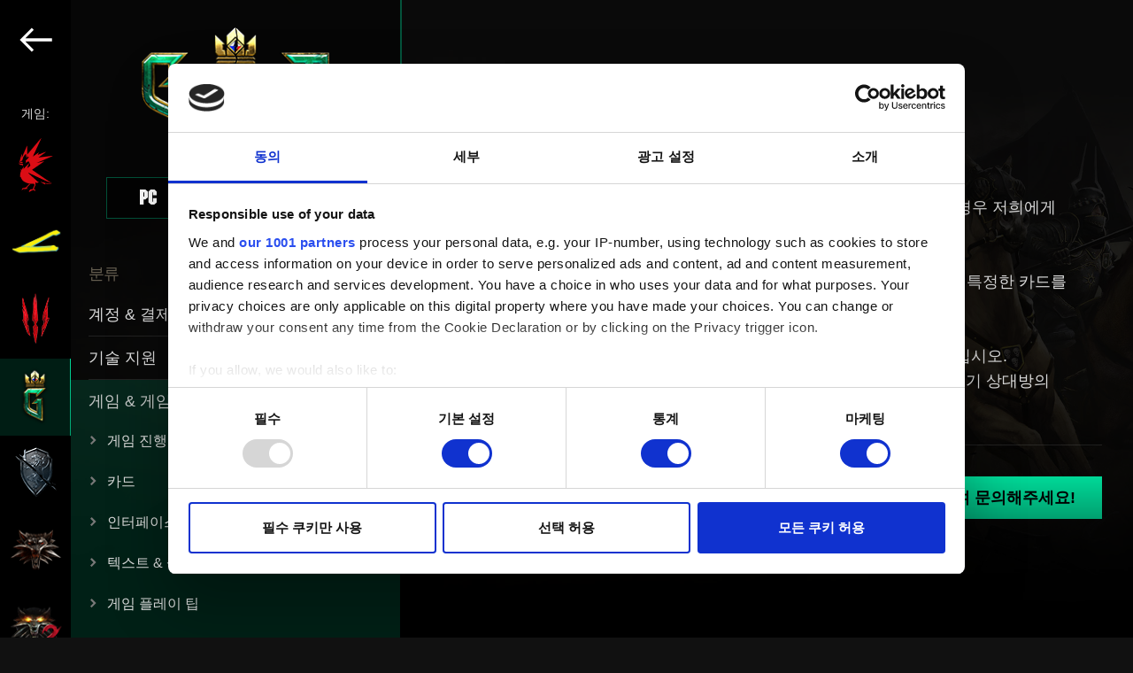

--- FILE ---
content_type: text/html; charset=UTF-8
request_url: https://support.cdprojektred.com/ko/gwent/android/gwent-gameplay/issue/1414/gyeonggiga-bijeongsangjeogeuro-jongryodwaeyo
body_size: 121406
content:
<!DOCTYPE html>
<html lang="ko">
    <head>
        <!-- Google Tag Manager -->
        <script>(function(w,d,s,l,i){w[l]=w[l]||[];w[l].push({'gtm.start':
                    new Date().getTime(),event:'gtm.js'});var f=d.getElementsByTagName(s)[0],
                j=d.createElement(s),dl=l!='dataLayer'?'&l='+l:'';j.async=true;j.src=
                'https://www.googletagmanager.com/gtm.js?id='+i+dl;f.parentNode.insertBefore(j,f);
            })(window,document,'script','dataLayer','GTM-TZSMHZ93');</script>
        <!-- End Google Tag Manager -->
        <meta charset="utf-8">
        <meta name="viewport" content="width=device-width, initial-scale=1.0">
        <title>경기가 비정상적으로 종료돼요 — GWENT: The Witcher Card Game | 기술 지원 ― CD PROJEKT RED</title>

        <link rel="preload" href="https://use.typekit.net/yul0lqe.css" as="style" onload="this.onload=null;this.rel='stylesheet'">  <link rel="stylesheet" href="/build/support-article-52e71f2e6d5720c567b5.css">
<meta name="apple-mobile-web-app-title" content="기술 지원 ― CD PROJEKT RED">
        <meta name="application-name" content="기술 지원 ― CD PROJEKT RED">
        <meta name="description" content="CD PROJEKT RED의 기술 지원에 오신 것을 환영합니다! 게임과 서비스에 관한 지원 및 자주 받는 질문들의 답변을 확인하실 수 있습니다.">
        <link rel="apple-touch-icon" sizes="180x180" href="/apple-touch-icon.png">
        <link rel="icon" type="image/png" sizes="32x32" href="/favicon-32x32.png">
        <link rel="icon" type="image/png" sizes="192x192" href="/android-chrome-192x192.png">
        <link rel="icon" type="image/png" sizes="16x16" href="/favicon-16x16.png">
        <link rel="manifest" href="/webmanifest.json">
        <link rel="mask-icon" href="/safari-pinned-tab.svg" color="#5bbad5">
        <meta name="msapplication-TileColor" content="#da532c">
        <meta name="theme-color" content="#ffffff">

        <meta property="og:type" content="website">
        <meta property="og:title" content="경기가 비정상적으로 종료돼요 — GWENT: The Witcher Card Game | 기술 지원 ― CD PROJEKT RED" />
        <meta property="og:description" content="CD PROJEKT RED의 기술 지원에 오신 것을 환영합니다! 게임과 서비스에 관한 지원 및 자주 받는 질문들의 답변을 확인하실 수 있습니다." />
        <meta property="og:site_name" content="기술 지원 ― CD PROJEKT RED">
        <meta property="og:image" content="  http://support.cdprojektred.com
      /build/images/th-gwent-314a4fd2.jpg
  " />

        <meta name="twitter:title" content="경기가 비정상적으로 종료돼요 — GWENT: The Witcher Card Game | 기술 지원 ― CD PROJEKT RED">
        <meta name="twitter:description" content="CD PROJEKT RED의 기술 지원에 오신 것을 환영합니다! 게임과 서비스에 관한 지원 및 자주 받는 질문들의 답변을 확인하실 수 있습니다.">
        <meta name="twitter:image" content="  http://support.cdprojektred.com
      /build/images/th-gwent-314a4fd2.jpg
  ">
        <meta name="twitter:card" content="summary_large_image">

        <link rel="stylesheet" href="https://use.typekit.net/yul0lqe.css">
    </head>

    <body  tabIndex=0>
    <!-- Google Tag Manager (noscript) -->
    <noscript><iframe src="https://www.googletagmanager.com/ns.html?id=GTM-TZSMHZ93"
                      height="0" width="0" style="display:none;visibility:hidden"></iframe></noscript>
    <!-- End Google Tag Manager (noscript) -->
      
                                                                                                                                                                            
  <div class="support-page support-page__gwent">
    <div class="mobile-menu">
          <div class="select-game">
    <header class="select-game--logo">
      <a href="/ko">
        <svg version="1.1" xmlns="http://www.w3.org/2000/svg" xmlns:xlink="http://www.w3.org/1999/xlink"
	 x="0px" y="0px" viewBox="0 0 588.7 260.4" style="enable-background:new 0 0 588.7 260.4;" xml:space="preserve">
<g>
	<g>
		<path fill="#DB0D15" d="M42.8,228.9c3.7-3.9,8-8.4,10.5-10.5c-0.7-0.1-1.9-0.2-3.1-0.4c-2.7,2.4-6.1,6-9.1,9.3
			c-3.9,4.2-7.1,7.8-7.1,7.8c0,0-0.1,0.1-0.1,0.1c-2.5,0.7-6.8,1.9-9.7,2.7c-4.2,1.2-8,0.9-8,3.7c0,0-4.4,2.4-3.4,5.9
			c0,0,8.8-7,16.3-8.2c0,0-4.6,3-4.2,7c0,0,6.2-9.3,13.4-3.6c0,0-3.2-4.4-1.9-6.8C37.6,234.5,40,231.9,42.8,228.9z M28.9,119.5
			c-0.4,0.2-0.8,0.2-1.2,0.2c-1.3,0-2.5-0.8-3-2c0-0.1-0.1-0.2-0.1-0.4l-1,0.3c0.8,2.3,3.2,3.6,5.4,2.9c0.5-0.2,1-0.5,1.4-0.9
			c1.2-1.1,1.7-3,1.1-4.7l-2.2,0.7c0.1,0.3,0.2,0.7,0.2,1c0,0.3-0.1,0.6-0.2,0.9l1,0.6c-0.2,0.3-0.4,0.5-0.6,0.7
			C29.5,119.2,29.2,119.3,28.9,119.5z M117.5,112.4l-43.2,10.5c0,0,0,0,0,0l0,0l84.5-36.6l-69.6,8.5l37.3-27.2L86.4,83.3l0,0l6-12.1
			L63.9,91.7l-0.2-0.4l40.5-87.6l-65.9,78l-0.4-42.5L13.7,96l-1.3-16.7L0.5,122.8l0,0v0c0,0,1.6-1.2,3.8-1.8l0,0
			c0.2,0,0.3-0.1,0.5-0.1c0,0,0,0,0.1,0c0.2,0,0.3-0.1,0.5-0.1c0,0,0,0,0.1,0c0.2,0,0.3-0.1,0.5-0.1c0,0,0,0,0,0c0.2,0,0.4,0,0.5,0
			c0,0,0.1,0,0.1,0c0.2,0,0.4,0,0.6,0c0,0,0,0,0.1,0c0.2,0,0.3,0,0.5,0c0,0,0.1,0,0.1,0c0.2,0,0.4,0.1,0.5,0.1c0,0,0.1,0,0.1,0
			c0.2,0,0.4,0.1,0.6,0.2c4.1,1.5,7.5,0,7.5,0s3.8,2.5,3.8,4.5h0c0,0,0,0,0,0s-5,0.3-5-1.9c0,0-6.5-2.3-15.5,1.1l19,8.2
			c0-0.1-1-3.6,0.1-4.9c0.3-0.4,1-0.6,1.9-0.3c0.3,0.1,0.6,0.1,0.8-0.1c1.5-1.5-5.7-14.8-5.7-14.8s-6.4-0.6-12,5.2
			c-0.4,0.4-0.8,0.8-1.1,1.3v0c0,0,0,0,0,0c0.6-1,2.4-3.9,5.4-6.4c1.8-1.5,4.1-2.9,6.8-3.6c0.7-1.8-0.2-0.6,1.3-1.6c0,0,0,0,0,0
			c0.7-4.7,3.4-16.7,12.5-27c0.6-0.7,1.2-1.4,1.9-2c0,0-2.3,4.4-2.3,7.5c0.1-0.1,2.4-3.5,5.6-6.7l0,0v0c0,0,0,0.1-0.1,0.1
			c-0.6,1.3-4.9,10.6-4.5,13.3c0,0,0,0,0,0.1l8.8-8.1c0,0,0,0,0,0c-0.3,0.3-8.3,11.2-9.1,14.9c0,0,0,0,0,0l13.3-9.5l0,0
			c0,0.1-1.7,2.4-2.4,3.6c-0.5,0.9-0.6,1.2-0.6,1.3l0,0.1l7.2-3.1c0,0-0.3,0.4-0.8,0.9l-2.7,2.7l-0.7,0.7l-4.9,4.9l-0.1,0.1
			l-3.7,3.8l-2.4,2.4l0,0c0,0-1.9,2-2.2,3.1c-0.2,1,0.9,1.7,0.9,1.7h0c1,0.5,1.8,1.4,2.3,2.4c0.3,0.6,0.4,1.3,0.4,2
			c0,1.4-0.6,2.7-1.5,3.6c-0.9,0.9-2.3,1.5-3.8,1.5c-1.3,0-2.5-0.5-3.5-1.3c0.2,0.2,2.8,3.5,7.6,1l6-4.3l0.3-0.2l6.2-4.5
			c1.5,1.7,2.8,3.8,4.1,6.1l0,0c-3.7,3.5-9.9,9.5-16.1,16.1c-3.7,3.9-7.4,8.1-10.6,12l0,0l0,0l2.2-10.4l0,0l0.2-0.9c0,0,0,0,0,0l0,0
			c0,0,0,0-0.1,0c0,0,0,0,0,0c0,0,0,0-0.1,0c0,0,0,0,0,0c0,0-0.1,0-0.1,0c0,0,0,0-0.1,0c0,0-0.1,0-0.1,0.1c0,0,0,0-0.1,0.1
			c0,0,0,0-0.1,0.1c0,0-0.1,0.1-0.1,0.1c0,0-0.1,0.1-0.1,0.1c0,0-0.1,0.1-0.1,0.1c-0.1,0-0.1,0.1-0.1,0.1c0,0-0.1,0.1-0.1,0.1
			c0,0-0.1,0.1-0.1,0.1c-0.1,0-0.1,0.1-0.1,0.1c0,0.1-0.1,0.1-0.2,0.1c0,0-0.1,0.1-0.1,0.1c-0.1,0-0.1,0.1-0.2,0.2
			c0,0-0.1,0.1-0.1,0.1c0,0.1-0.1,0.1-0.2,0.2c0,0-0.1,0.1-0.1,0.1c0,0-0.1,0.1-0.1,0.1c0,0,0,0,0,0c-0.1,0.1-0.1,0.1-0.2,0.2
			c-0.1,0-0.1,0.1-0.2,0.2c-0.1,0.1-0.1,0.1-0.2,0.2c-0.1,0.1-0.1,0.1-0.2,0.2c0,0.1-0.1,0.1-0.1,0.2c0,0-0.1,0.1-0.1,0.1
			c0,0,0,0,0,0.1c0,0-0.1,0.1-0.1,0.1c-0.1,0.1-0.1,0.1-0.2,0.2c0,0,0,0,0,0c0,0,0,0-0.1,0.1c0,0.1-0.1,0.1-0.1,0.1
			c-0.1,0.1-0.1,0.2-0.2,0.3c-0.1,0.1-0.1,0.1-0.2,0.2c-0.1,0.1-0.2,0.2-0.2,0.3c-0.1,0.1-0.1,0.2-0.2,0.2c-0.1,0.1-0.2,0.2-0.3,0.3
			c-0.1,0.1-0.1,0.2-0.2,0.3c-0.1,0.1-0.2,0.2-0.2,0.3c-0.1,0.1-0.1,0.2-0.2,0.2c-0.1,0.1-0.2,0.2-0.3,0.4c-0.1,0.1-0.1,0.2-0.2,0.2
			c-0.1,0.1-0.2,0.3-0.3,0.4c0,0.1-0.1,0.1-0.1,0.2c-0.2,0.2-0.3,0.5-0.5,0.7l0,0c-0.2,0.2-0.3,0.5-0.5,0.7c0,0.1-0.1,0.1-0.1,0.2
			c-0.1,0.2-0.2,0.3-0.3,0.5c-0.1,0.1-0.1,0.2-0.2,0.3c-0.1,0.2-0.2,0.3-0.3,0.5c-0.1,0.1-0.1,0.2-0.2,0.3c-0.1,0.2-0.2,0.4-0.3,0.5
			c0,0.1-0.1,0.2-0.2,0.3c-0.1,0.2-0.2,0.4-0.3,0.5c-0.1,0.1-0.1,0.2-0.2,0.3c-0.1,0.2-0.2,0.4-0.3,0.6c0,0.1-0.1,0.2-0.2,0.3
			c-0.5,0.9-1,1.8-1.5,2.8c0,0,0,0,0,0l0,0l0,0l-2.5,0.4c0.5-1.3,1-2.4,1.5-3.5l-4,5.6l4-0.4c-3.4,7.9-5.9,18.1-5.9,32.8l3.3-2.1
			c2.9,16.3,16.3,23.5,16.3,23.5l0-0.1c7.4,4.9,16.4,8.2,26.4,9.6l0,0c1.4,0.2,2.5,0.3,2.8,0.3c0,0,0,0,0,0c0.2,0,0.3,0.1,0.5,0.1
			c5.4,0.5,10.6,0.3,15.6-0.5c0,0.2,0,0.4,0,0.6c0,3.2,1.8,5.9,4.1,6.1c-4.7,8-8.5,18.6-8.5,18.7c-0.2,0.5-0.6,1.4-0.9,1.7
			c-1.2,0.3-1.3,0.3-2.5,0.7l0,0c-0.4-0.4-4.1-1.1-7.9,0.3l0,0c0,0,0,0,0,0c-2.1,0.9-4.2,2.7-5.7,5.5c1.5-1.2,4.4-3.3,6.7-3
			c-2.8,1.6-7.5,4.6-8.1,8.9c0,0,16.6-11.6,24.8-9.5c0,0-1.2,1.4,1.6,6.4l1.3-4.7c1.5-4.5-4.2-5.2-6.6-5.3c0,0,0-0.1,0-0.1
			c0,0,0.3-0.7,0.7-1.9c1.4-3.6,4.7-11.7,8.3-17.4c0.1-0.1,0.1-0.2,0.1-0.4l-0.7-0.9c0,0,0.5-0.5,0.7-0.9c0.5-0.8,1.1-2,1.1-3.7
			c0-1.3-0.3-3-1.3-5.1l0,0l0,0l2.1-1c0.1,0.3,0.2,0.5,0.3,0.8c0,0.1,0.1,0.2,0.1,0.2c0.1,0.2,0.1,0.3,0.2,0.5
			c0,0.1,0.1,0.2,0.1,0.3c0.1,0.2,0.1,0.4,0.2,0.5c0,0.1,0,0.1,0.1,0.2l12.1-3.7l-2.7-2.2l0,0l0,0l0,0h0l-0.1-0.1l-0.1,0l0,0
			L44,166.6c0,0,0,0,0,0l0,0c12.8,6.2,27.7,13.4,52.9,25.1c24.9,11.5,40.7,18.2,48.8,21.5c0.1,0,0.1,0.1,0.2,0.1h0
			c1.2,0.5,2.2,0.9,3,1.2c1.7,0.7,3.4,1.3,3.5,1.4c0.1-0.1,0.3-0.1,0.4-0.2L60.1,152L117.5,112.4z M53.2,132L53.2,132l-13.8,10.5
			l9.9-21.9l0,0v0C50.9,124,52.2,127.8,53.2,132L53.2,132z M102.6,207.4l0.3,1.7h0l0,0l16.2,9.5l4.1,2.4l-2.2-5.8
			c13.3,3.9,24.2,4.2,31.5,0.7c0,0,0,0,0,0C139.9,219.7,108.7,209.1,102.6,207.4z"/>
		<path d="M15.5,123.5c0,2.2,5,1.9,5,1.9c0-2.1-3.8-4.5-3.8-4.5s-3.5,1.5-7.6,0c-1.6-0.6-3.4-0.4-4.8,0c-1.9,1.3-4.3,3.6-4.3,3.6
			C9,121.2,15.5,123.5,15.5,123.5z M49.3,120.7l-9.9,21.9L53.2,132C52.2,127.8,50.8,124,49.3,120.7z M152.5,215.9
			c0,0-31.1-11.7-108.5-49.3l46.1,42h0l0,0c4.1-1.7,7-2.9,12.8,0.4l-0.3-1.7C108.6,209.1,140,219.7,152.5,215.9z M77.6,213
			c0.9,2.1,1.3,3.7,1.3,5.1c0,1.7-0.7,3-1.1,3.7c-0.3,0.4-0.7,0.9-0.7,0.9l1.4,1.9c0.1-0.1,2.8-2.1,2.8-6.5c0-1.7-0.4-3.7-1.5-6.1
			L77.6,213z M49.9,218c2.2,0.3,4.2,0.5,4.2,0.5l0.1-1.2c0,0-2-0.2-4.1-0.5L49.9,218z M48.3,118.7c-1.2-2.3-2.6-4.4-4.1-6.1
			l-12.4,9.1c-5,2.6-7.6-1-7.6-1c0.9,0.8,2.1,1.3,3.5,1.3c2.9,0,5.3-2.3,5.3-5.1c0-0.7-0.1-1.4-0.4-2c-0.5-1-1.3-1.9-2.3-2.4l0,0
			c0,0-1.1-0.6-0.9-1.7c0.2-1,2.2-3.1,2.2-3.1l0,0l6.1-6.2l0.1-0.1l5.5-5.6L46,93c0.5-0.5,0.8-0.9,0.8-0.9l-7.2,3.1
			c0,0-0.1-0.1,0.6-1.4c0.7-1.3,2.4-3.6,2.4-3.6l-13.3,9.5c0.8-3.7,9.1-14.9,9.1-14.9l-8.8,8.1c-0.6-2.8,4.6-13.5,4.6-13.5
			c-3.2,3.2-5.6,6.7-5.6,6.7c0-3.1,2.3-7.5,2.3-7.5c-10.7,10.7-13.7,24.1-14.4,29.1c-1.5,1-0.6-0.2-1.3,1.6c-7.2,2-11.2,8.4-12.2,10
			c5.8-7.2,13.2-6.5,13.2-6.5s8.7,16.2,4.9,14.9c-3.8-1.3-2,5.1-2,5.1l-7.2-3.1c1.2,2.3,3.5,7.8,2.2,13.6c-1.5,2.2-2.9,5-4.2,8.3
			l2.5-0.4c0.5-1,1-2,1.4-2.9c0.1-0.1,0.1-0.2,0.2-0.3c0.1-0.2,0.2-0.4,0.3-0.6c0.1-0.1,0.1-0.2,0.2-0.3c0.1-0.2,0.2-0.3,0.3-0.5
			c0.1-0.1,0.1-0.2,0.2-0.3c0.1-0.2,0.2-0.4,0.3-0.5c0.1-0.1,0.1-0.2,0.2-0.3c0.1-0.2,0.2-0.3,0.3-0.5c0-0.1,0.1-0.2,0.2-0.3
			c0.1-0.2,0.2-0.3,0.3-0.5c0-0.1,0.1-0.2,0.1-0.2c0.1-0.2,0.3-0.5,0.5-0.7c0,0,0,0,0,0c0.2-0.2,0.3-0.5,0.5-0.7
			c0-0.1,0.1-0.1,0.1-0.2c0.1-0.2,0.2-0.3,0.3-0.5c0.1-0.1,0.1-0.1,0.2-0.2c0.1-0.1,0.2-0.3,0.3-0.4c0.1-0.1,0.1-0.2,0.2-0.2
			c0.1-0.1,0.2-0.2,0.3-0.3c0.1-0.1,0.1-0.2,0.2-0.2c0.1-0.1,0.2-0.2,0.2-0.3c0.1-0.1,0.1-0.2,0.2-0.2c0.1-0.1,0.2-0.2,0.2-0.3
			c0.1-0.1,0.1-0.1,0.2-0.2c0.1-0.1,0.2-0.2,0.2-0.3c0.1-0.1,0.1-0.1,0.2-0.2c0.1-0.1,0.1-0.1,0.2-0.2c0.1-0.1,0.1-0.1,0.2-0.2
			c0.1-0.1,0.1-0.1,0.2-0.2c0,0,0.1-0.1,0.2-0.2c0.1-0.1,0.1-0.1,0.2-0.2c0,0,0.1-0.1,0.2-0.2c0.1-0.1,0.1-0.2,0.2-0.2
			c0.1,0,0.1-0.1,0.1-0.1c0.1-0.1,0.2-0.2,0.3-0.3c0.1,0,0.1-0.1,0.1-0.1c0-0.1,0.1-0.1,0.2-0.2c0,0,0.1-0.1,0.1-0.1
			c0.1,0,0.1-0.1,0.2-0.1c0.1,0,0.1-0.1,0.1-0.1c0-0.1,0.1-0.1,0.1-0.1c0,0,0.1-0.1,0.1-0.1c0,0,0.1-0.1,0.1-0.1
			c0,0,0.1-0.1,0.1-0.1c0,0,0.1-0.1,0.1-0.1c0,0,0.1-0.1,0.1-0.1c0,0,0.1,0,0.1-0.1c0,0,0.1,0,0.1-0.1c0,0,0.1,0,0.1-0.1
			c0,0,0,0,0.1,0c0,0,0.1,0,0.1,0c0,0,0,0,0,0c0,0,0,0,0.1,0c0,0,0,0,0,0c0,0,0,0,0.1,0l0,0c0,0,0,0,0,0l-0.2,0.9l0,0l-2.2,10.4
			C30,136.3,42.5,124.2,48.3,118.7z M23.6,117.6l1-0.3c0,0.1,0.1,0.3,0.1,0.4c0.5,1.3,1.7,2,3,2c0.4,0,0.8-0.1,1.2-0.2
			c0.6-0.3,1.2-0.7,1.5-1.3l-1-0.6c0.1-0.3,0.2-0.6,0.2-0.9c0-0.4-0.1-0.7-0.2-1l2.2-0.7c0.8,2.3-0.3,4.8-2.5,5.6
			C26.8,121.2,24.4,120,23.6,117.6z"/>
	</g>
	<g>
		<path fill="#FFFFFF" d="M226.1,135.1c-1.5-0.4-3.7-0.6-6.6-0.6h-6.2v35.2l0.7-0.5l5.1-3.6l0.2-0.1v-10h2c3.6,0,6.6-1,8.7-2.8
			c2.2-1.9,3.3-4.5,3.3-7.7c0-3-1-5.5-3-7.5C229,136.3,227.6,135.5,226.1,135.1z M220.9,150.5h-1.6v-10.8h1.8c4.7,0,7.1,1.7,7.1,5.2
			C228.2,148.6,225.7,150.5,220.9,150.5z M259.2,154.7c2.1-0.6,3.8-1.7,5.1-3.3c1.4-1.8,2.2-4,2.2-6.5c0-3.2-1.2-5.8-3.5-7.8
			c-2.1-1.7-5.4-2.6-10-2.6h-6.4v35.2l0.6-0.5l5.1-3.6l0.2-0.1v-10.1h0.3l9.6,13.7l0.2,0.3l0.3-0.2l4.1-3l0.3-0.2l-0.2-0.3
			L259.2,154.7z M252.5,150.5v-0.4l0,0v-9.9l0,0v-0.5h1.8c4.7,0,7.1,1.7,7.1,5.2c0,3.7-2.4,5.6-7.3,5.6H252.5z M169.7,135.5
			c-2-0.7-4.8-1-8.2-1H154v34.8h7.5c3.5,0,6.2-0.3,8.1-1c2-0.6,4-1.8,5.9-3.4c3.7-3.3,5.6-7.7,5.6-13c0-5.3-1.8-9.7-5.4-12.9
			C173.9,137.4,171.9,136.2,169.7,135.5z M171.4,160.6c-1.2,1.1-2.5,1.9-4,2.3c-1.5,0.5-3.3,0.7-5.6,0.7h-1.9v-23.5h1.9
			c4.2,0,7.5,1,9.6,3c2.4,2.2,3.6,5.2,3.6,8.8C175,155.5,173.8,158.4,171.4,160.6z M132.2,139.5c2.2,0,4.4,0.6,6.5,1.9l0.4,0.2
			l0.2-0.4l2.5-4.3l0.2-0.4l-0.4-0.2c-2.9-1.7-6-2.5-9-2.5c-5.7,0-10.4,2.1-14,6.4c-2.9,3.5-4.4,7.4-4.4,11.9
			c0,4.9,1.8,9.2,5.2,12.7c3.5,3.5,7.8,5.2,12.8,5.2c3.3,0,6.5-0.9,9.4-2.6l0.2-0.1v-0.3l0-0.1l-2.5-4.3l-0.2-0.4l-0.4,0.2
			c-0.7,0.4-1.4,0.8-2,1.1c-1.2,0.6-2.7,0.8-4.4,0.8c-3.3,0-6.2-1.2-8.5-3.6c-2.3-2.3-3.5-5.3-3.5-8.7c0-3.5,1.2-6.5,3.5-8.9
			C126,140.7,128.9,139.5,132.2,139.5z M524.7,140.2l0.1-0.1l4.7-4.8l0.7-0.7H510v34.8h14.7l0.1-0.1l4.6-4.8l0.7-0.7H516v-10.8h4.4
			l0.1-0.1l4.8-4.8l0.7-0.7h-10v-7H524.7z M422.5,140.2h7.8v29.5l0.7-0.5l5.1-3.6l0.2-0.1v-25.3h7.8v-5.7h-21.6V140.2z M296.3,133.9
			c-5,0-9.3,1.8-12.9,5.3c-3.6,3.5-5.4,7.7-5.4,12.6c0,5.5,2,10.1,5.9,13.5c3.5,3.1,7.6,4.7,12.1,4.7c5,0,9.4-1.8,13-5.3
			c3.6-3.5,5.4-7.7,5.4-12.7c0-4.9-1.8-9.3-5.3-12.8C305.5,135.7,301.2,133.9,296.3,133.9z M304.8,160.7c-2.4,2.4-5.3,3.6-8.7,3.6
			c-3.1,0-6-1.2-8.4-3.5c-2.4-2.3-3.7-5.3-3.7-9c0-3.4,1.2-6.4,3.5-8.7c2.3-2.4,5.3-3.6,8.7-3.6c3.4,0,6.3,1.2,8.6,3.6
			c2.3,2.4,3.5,5.3,3.5,8.8C308.4,155.3,307.2,158.3,304.8,160.7z M565.8,139c-1.8-1.6-3.8-2.8-6-3.5c-2-0.7-4.8-1-8.2-1h-7.5v34.8
			h7.5c3.5,0,6.2-0.3,8.1-1c2-0.6,4-1.8,5.9-3.4c3.7-3.3,5.6-7.7,5.6-13C571.2,146.6,569.4,142.3,565.8,139z M561.6,160.6
			c-1.2,1.1-2.5,1.9-4,2.3c-1.5,0.5-3.4,0.7-5.6,0.7h-1.9v-23.5h1.9c4.2,0,7.5,1,9.6,3c2.4,2.2,3.6,5.2,3.6,8.8
			C565.2,155.5,564,158.4,561.6,160.6z M487.1,154.7c2.1-0.6,3.8-1.7,5.1-3.3c1.4-1.8,2.2-4,2.2-6.5c0-3.2-1.2-5.8-3.4-7.8
			c-2.1-1.7-5.4-2.6-10-2.6h-6.4v35.2l0.7-0.5l5.1-3.6l0.2-0.1v-10.1h0.3l9.6,13.7l0.3,0.3l0.3-0.2l4.1-3l0.3-0.2l-0.2-0.3
			L487.1,154.7z M480.4,150.5v-10.8h1.8c4.7,0,7.1,1.7,7.1,5.2c0,3.7-2.4,5.6-7.3,5.6H480.4z M406.2,134.6l-12.5,12.8v-13.3
			l-0.7,0.5l-5.1,3.6l-0.2,0.1v31.4l0.7-0.5l5.1-3.6l0.2-0.1V155l0.6-0.6l11.9,14.8l0.2,0.3l0.3-0.2l4.4-3l0.4-0.3l-0.3-0.4
			l-12.7-15.3l15.1-15.1l0.7-0.7h-8L406.2,134.6z M332.8,138.2l-0.2,0.1v18.6c0,2.8-0.3,4.8-0.9,5.9c-0.5,1-1.4,1.5-2.8,1.5
			c-1,0-2.1-0.4-3.2-1.2l-0.4-0.2l-0.2,0.4l-2.5,4.4l-0.2,0.4l0.3,0.2c1.9,1.1,4,1.7,6.2,1.7c3,0,5.4-1.1,7.1-3.2
			c0.9-1.1,1.6-2.4,2-3.9c0.4-1.3,0.6-3.3,0.6-6v-22.8l-0.7,0.5L332.8,138.2z M369.5,140.2l0.1-0.1l4.7-4.8l0.7-0.7h-20.2v34.8h14.7
			l0.1-0.1l4.6-4.8l0.7-0.7h-14.2v-10.8h4.4l0.1-0.1l4.8-4.8l0.7-0.7h-10v-7H369.5z"/>
		<g>
			<path fill="#FFFFFF" d="M582.6,146c-3.4,0-6.1-2.7-6.1-6.1c0-3.4,2.7-6.1,6.1-6.1c3.4,0,6.1,2.7,6.1,6.1
				C588.7,143.3,586,146,582.6,146z M582.6,134.8c-2.9,0-5.2,2.3-5.2,5.2c0,2.8,2.3,5.2,5.2,5.2s5.2-2.3,5.2-5.2
				C587.8,137,585.5,134.8,582.6,134.8z M584.3,143.4l-1.8-2.8h-1.2v2.8h-1v-7h2.8c1.2,0,2.3,0.8,2.3,2.1c0,1.5-1.4,2.1-1.8,2.1
				l1.9,2.8H584.3z M583.1,137.3h-1.9v2.5h1.9c0.6,0,1.3-0.5,1.3-1.2C584.4,137.8,583.7,137.3,583.1,137.3z"/>
		</g>
	</g>
</g>
</svg>

      </a>
    </header>

    <main class="select-game--container">
              <div class="game-panel game-panel__cdpr-accounts">
          <img class="game-panel--image" src="/build/images/cdpr-accounts-logo-en-50e7814e.png" alt="CD PROJEKT RED">

          <p class="game-panel--select-platform">
            플랫폼 선택
          </p>

                        <div class="platforms" data-platforms="1">
          <a href="/ko/cdpr-accounts/account" class="platform">
        <svg width="119" height="31" viewBox="0 0 119 31" fill="currentColor" class="platform--image size--default" xmlns="http://www.w3.org/2000/svg">
<path d="M30.6086 22H28.3686L27.4886 19.46H22.9486L22.0686 22H19.8286L24.0086 10.04H26.4486L30.6086 22ZM26.8286 17.46L25.2286 12.74L23.6086 17.46H26.8286ZM40.6452 19.68C40.5118 19.9867 40.3718 20.24 40.2252 20.44C39.3985 21.5467 38.5518 22.1 37.6852 22.1H35.1852C34.7452 22.1 34.3318 21.98 33.9452 21.74C33.7452 21.62 33.4852 21.4 33.1652 21.08C32.8452 20.76 32.6185 20.5067 32.4852 20.32C32.2718 20 32.1652 19.62 32.1652 19.18V12.88C32.1652 12.4533 32.2718 12.08 32.4852 11.76C32.6185 11.56 32.8452 11.3 33.1652 10.98C33.4985 10.6467 33.7585 10.4267 33.9452 10.32C34.3718 10.08 34.7852 9.96 35.1852 9.96H37.6852C38.5385 9.96 39.3852 10.5133 40.2252 11.62C40.3052 11.7267 40.4452 11.96 40.6452 12.32L38.6052 12.9C38.2052 12.4067 37.9052 12.1 37.7052 11.98C37.6918 11.9667 37.6652 11.96 37.6252 11.96H35.2652L35.1852 11.98C34.8385 12.1667 34.5385 12.46 34.2852 12.86C34.2718 12.8867 34.2652 12.96 34.2652 13.08V19.16C34.2652 19.2667 34.3718 19.4267 34.5852 19.64C34.8118 19.84 35.0118 19.9867 35.1852 20.08C35.1985 20.0933 35.2452 20.1 35.3252 20.1H37.6052C37.6452 20.1 37.6785 20.0933 37.7052 20.08C37.8252 20.0267 37.9585 19.92 38.1052 19.76C38.2652 19.6 38.3918 19.4533 38.4852 19.32L38.6052 19.14L40.6452 19.68ZM51.6998 19.68C51.5665 19.9867 51.4265 20.24 51.2798 20.44C50.4532 21.5467 49.6065 22.1 48.7398 22.1H46.2398C45.7998 22.1 45.3865 21.98 44.9998 21.74C44.7998 21.62 44.5398 21.4 44.2198 21.08C43.8998 20.76 43.6732 20.5067 43.5398 20.32C43.3265 20 43.2198 19.62 43.2198 19.18V12.88C43.2198 12.4533 43.3265 12.08 43.5398 11.76C43.6732 11.56 43.8998 11.3 44.2198 10.98C44.5532 10.6467 44.8132 10.4267 44.9998 10.32C45.4265 10.08 45.8398 9.96 46.2398 9.96H48.7398C49.5932 9.96 50.4398 10.5133 51.2798 11.62C51.3598 11.7267 51.4998 11.96 51.6998 12.32L49.6598 12.9C49.2598 12.4067 48.9598 12.1 48.7598 11.98C48.7465 11.9667 48.7198 11.96 48.6798 11.96H46.3198L46.2398 11.98C45.8932 12.1667 45.5932 12.46 45.3398 12.86C45.3265 12.8867 45.3198 12.96 45.3198 13.08V19.16C45.3198 19.2667 45.4265 19.4267 45.6398 19.64C45.8665 19.84 46.0665 19.9867 46.2398 20.08C46.2532 20.0933 46.2998 20.1 46.3798 20.1H48.6598C48.6998 20.1 48.7332 20.0933 48.7598 20.08C48.8798 20.0267 49.0132 19.92 49.1598 19.76C49.3198 19.6 49.4465 19.4533 49.5398 19.32L49.6598 19.14L51.6998 19.68ZM63.3745 19.16C63.3745 19.6 63.2679 19.98 63.0545 20.3C62.8945 20.5133 62.6545 20.78 62.3345 21.1C62.0279 21.42 61.7812 21.6333 61.5945 21.74C61.2079 21.98 60.7945 22.1 60.3545 22.1H57.3145C56.8745 22.1 56.4612 21.98 56.0745 21.74C55.8879 21.6333 55.6279 21.42 55.2945 21.1C54.9745 20.7667 54.7479 20.5 54.6145 20.3C54.4012 19.98 54.2945 19.6 54.2945 19.16V12.9C54.2945 12.46 54.4012 12.08 54.6145 11.76C54.7479 11.56 54.9745 11.3 55.2945 10.98C55.6279 10.6467 55.8879 10.4267 56.0745 10.32C56.4612 10.08 56.8745 9.96 57.3145 9.96H60.3545C60.7945 9.96 61.2079 10.08 61.5945 10.32C61.7812 10.4267 62.0279 10.64 62.3345 10.96C62.6545 11.28 62.8945 11.5467 63.0545 11.76C63.2679 12.08 63.3745 12.46 63.3745 12.9V19.16ZM56.3945 12.96V19.14C56.3945 19.18 56.4012 19.2067 56.4145 19.22C56.6812 19.62 56.9745 19.9067 57.2945 20.08C57.3212 20.0933 57.3545 20.1 57.3945 20.1H60.2745C60.3145 20.1 60.3479 20.0933 60.3745 20.08C60.6945 19.9067 60.9879 19.62 61.2545 19.22L61.2745 19.14V12.96C61.2745 12.9067 61.2679 12.8733 61.2545 12.86C60.9745 12.4467 60.6812 12.1533 60.3745 11.98C60.3479 11.9667 60.3145 11.96 60.2745 11.96H57.3945C57.3412 11.96 57.3079 11.9667 57.2945 11.98C56.9879 12.1533 56.6945 12.4467 56.4145 12.86L56.3945 12.96ZM72.3319 19.14V10.04H74.4319V19.16C74.4319 19.6 74.3252 19.98 74.1119 20.3C73.9652 20.5 73.7319 20.7667 73.4119 21.1C73.1052 21.42 72.8519 21.6333 72.6519 21.74C72.2652 21.98 71.8585 22.1 71.4319 22.1H68.8919C68.4519 22.1 68.0385 21.98 67.6519 21.74C67.4652 21.6333 67.2052 21.42 66.8719 21.1C66.5519 20.7667 66.3252 20.5 66.1919 20.3C65.9785 19.98 65.8719 19.6 65.8719 19.16V10.04H67.9719V19.12C67.9719 19.1733 67.9785 19.2067 67.9919 19.22C68.2719 19.6333 68.5652 19.92 68.8719 20.08L68.9719 20.1H71.3519C71.3919 20.1 71.4252 20.0933 71.4519 20.08C71.7585 19.92 72.0452 19.6333 72.3119 19.22L72.3319 19.14ZM85.6056 22H83.3856L79.2456 14.06V22H77.1456V10.04H79.4056L83.5056 18.08V10.04H85.6056V22ZM96.4333 12.04H93.1933V22H91.0933V12.04H87.8533V10.04H96.4333V12.04Z"/>
</svg>

      </a>
      </div>

                  </div>
              <div class="game-panel game-panel__cyberpunk">
          <img class="game-panel--image" src="/build/images/cyberpunk-logo-en-004be528.png" alt="Cyberpunk 2077">

          <p class="game-panel--select-platform">
            플랫폼 선택
          </p>

                        <div class="platforms" data-platforms="5">
          <a href="/ko/cyberpunk/pc" class="platform">
        <svg xmlns="http://www.w3.org/2000/svg" viewBox="0 0 57 50" version="1.1" fill="currentColor" class="platform--image size--default">
<path d="M 44.59375 9.492188 L 44.59375 19.386719 L 56.949219 19.386719 L 56.949219 7.0625 L 49.792969 0 L 36.480469 0 L 29.359375 7.027344 L 29.359375 43.003906 L 37.804688 49.964844 L 49.296875 49.964844 L 56.914062 43.003906 L 56.914062 28.648438 L 44.5625 28.648438 L 44.5625 40.507812 L 41.980469 40.507812 L 41.980469 9.492188 Z M 19.09375 0 L 0.0507812 0 L 0.0507812 49.964844 L 12.40625 49.964844 L 12.40625 32.976562 L 19.128906 32.976562 L 27.007812 26.148438 L 27.007812 7.027344 Z M 14.65625 9.492188 L 14.65625 23.484375 L 12.371094 23.484375 L 12.371094 9.492188 Z M 14.65625 9.492188 "/>
</svg>

      </a>
          <a href="/ko/cyberpunk/xbox" class="platform">
        <svg xmlns="http://www.w3.org/2000/svg" viewBox="5 7 110 32" fill="currentColor" class="platform--image size--default">
  <path d="m109.26776,32.77167l-6.08126,-8.25384l-6.07382,8.25384l-2.50492,0l7.3114,-9.97504l-6.68144,-9.06484l2.50492,0l5.44386,7.39324l5.44386,-7.39324l2.49996,0l-6.674,9.06484l7.3114,9.97504l-2.49996,0zm-47.40004,-0.00497l-7.31884,-9.97008l6.68144,-9.06484l-2.50492,0l-5.44386,7.39324l-5.43642,-7.39324l-2.49996,0l6.674,9.06484l-7.31884,9.97008l2.5074,0l6.07382,-8.25631l6.08125,8.25631l2.50493,0zm0,0"/>
  <path d="m75.7911,23.51586c-0.37698,-0.31746 -0.7986,-0.58531 -1.24998,-0.79612c1.40871,-0.75148 2.28668,-2.21971 2.28668,-3.81194c0,-1.21774 -0.44395,-5.18345 -6.18791,-5.18345l-7.73301,0l0,8.21167l-2.57436,0c-0.33234,0.43402 -1.09125,1.47815 -1.38391,1.91218l3.95827,0l0,8.9185l7.73301,0c4.18644,0 6.78809,-2.13042 6.78809,-5.56042c0.00744,-1.49799 -0.5605,-2.76534 -1.63688,-3.69042m-10.7414,-7.80246l5.59515,0c1.5104,0 4.04756,0.37698 4.04756,3.02823c0,2.00145 -1.47815,3.19439 -4.04756,3.19439l-5.59515,0l0,-6.22262zm5.59019,15.06921l-5.59762,0l0,-6.92946l5.59762,0c2.12299,0 4.66015,0.58779 4.66015,3.31593c0,3.14231 -2.92158,3.61353 -4.66015,3.61353m16.85242,-17.49229c-5.34714,0 -9.08964,4.09468 -9.08964,9.95272c0,5.86301 3.73506,9.95025 9.08964,9.95025c5.34217,0 9.07227,-4.08724 9.07227,-9.95025c0,-5.85804 -3.7301,-9.95272 -9.07227,-9.95272m0,17.88911c-4.07236,0 -6.92698,-3.26384 -6.92698,-7.93639c0,-4.67254 2.85462,-7.93638 6.92698,-7.93638c4.06739,0 6.91209,3.26384 6.91209,7.93638c0,4.67255 -2.8447,7.93639 -6.91209,7.93639m-75.43532,-19.48878l-0.0124,0.0124c-3.02822,2.98358 -4.72959,7.05098 -4.72215,11.29694c-0.00744,3.47465 1.13342,6.85257 3.244,9.61295c0.01984,0.0248 0.05704,0.04464 0.08184,0.0248c0.02729,-0.01737 0.03224,-0.04961 0.01984,-0.08185c-1.21029,-3.7425 4.97264,-12.8123 8.172,-16.61184c0.0124,-0.0124 0.0248,-0.02728 0.0248,-0.04464c0,-0.01984 -0.0124,-0.03968 -0.03224,-0.05208c-5.37938,-5.34714 -6.81289,-4.12444 -6.79305,-4.14428m22.29131,-0.0124l0.0124,0.0124c3.02823,2.97862 4.72215,7.05098 4.71719,11.29694c0.00496,3.47465 -1.13589,6.85257 -3.24399,9.61295c-0.01984,0.0248 -0.05952,0.04464 -0.08433,0.0248c-0.0248,-0.01737 -0.0248,-0.04961 -0.01984,-0.08185c1.21278,-3.7425 -4.97016,-12.81973 -8.16455,-16.61928c-0.0124,-0.0124 -0.0248,-0.0248 -0.0248,-0.04464c0,-0.0248 0.0124,-0.0372 0.03224,-0.0496c5.37938,-5.34962 6.80792,-4.11948 6.78808,-4.13932m-11.15061,-4.57582c3.20183,0 5.84068,0.88044 8.26872,2.32139c0.03224,0.0124 0.0372,0.04961 0.0248,0.0744c-0.0124,0.02729 -0.04464,0.03225 -0.0744,0.02729c-3.07288,-0.66468 -7.74542,1.98905 -8.18688,2.2569c-0.0124,0.00497 -0.01736,0.01241 -0.03224,0.01241c-0.0124,0 -0.0248,-0.00744 -0.02976,-0.01241c-1.1731,-0.67707 -5.48851,-2.93894 -8.21168,-2.23954c-0.03224,0.00744 -0.06448,0 -0.07688,-0.0248c-0.0124,-0.03224 0,-0.06449 0.02728,-0.07689c2.42804,-1.45831 5.09912,-2.33875 8.29104,-2.33875m0,12.73045c0.01984,0 0.03968,0.0124 0.05208,0.0248c4.74943,3.61354 12.87678,12.53948 10.39666,15.06425l0.00744,-0.00744l0,0.00744l-0.00744,0c-2.8943,2.53716 -6.60952,3.93347 -10.4537,3.92603c-3.84419,0.00744 -7.55941,-1.38887 -10.44875,-3.92603l-0.00495,-0.00744l0.00495,0.00744c-2.48011,-2.52477 5.64972,-11.45567 10.39667,-15.06425c0.0124,-0.0124 0.03968,-0.0248 0.05704,-0.0248"/>
</svg>

      </a>
          <a href="/ko/cyberpunk/playstation" class="platform">
        <svg xmlns="http://www.w3.org/2000/svg" viewBox="0 0 70 50" version="1.1" fill="currentColor" class="platform--image size--default">
<path d="M 61.542969 48.410156 C 61.480469 48.410156 61.480469 48.351562 61.480469 48.289062 C 61.480469 48.230469 61.480469 48.167969 61.480469 48.109375 L 61.480469 47.75 C 61.480469 47.566406 61.421875 47.445312 61.359375 47.386719 C 61.300781 47.328125 61.242188 47.265625 61.179688 47.265625 C 61.242188 47.207031 61.359375 47.144531 61.359375 47.085938 C 61.421875 46.964844 61.480469 46.84375 61.480469 46.664062 C 61.480469 46.363281 61.359375 46.125 61.0625 46.003906 C 60.941406 45.941406 60.761719 45.882812 60.519531 45.882812 L 59.261719 45.882812 L 59.261719 48.53125 L 59.738281 48.53125 L 59.738281 47.386719 L 60.460938 47.386719 C 60.582031 47.386719 60.699219 47.386719 60.761719 47.445312 C 60.882812 47.507812 60.882812 47.566406 60.941406 47.75 L 60.941406 48.167969 C 60.941406 48.289062 60.941406 48.351562 60.941406 48.410156 C 60.941406 48.46875 60.941406 48.46875 61 48.53125 L 61 48.589844 L 61.542969 48.589844 Z M 60.882812 46.964844 C 60.820312 47.027344 60.699219 47.027344 60.519531 47.027344 L 59.738281 47.027344 L 59.738281 46.242188 L 60.519531 46.242188 C 60.640625 46.242188 60.699219 46.242188 60.761719 46.304688 C 60.882812 46.363281 60.941406 46.484375 60.941406 46.605469 C 61 46.785156 60.941406 46.90625 60.882812 46.964844 Z M 60.882812 46.964844 "/>
<path d="M 62.023438 45.519531 C 61.542969 45.039062 60.941406 44.800781 60.28125 44.800781 C 58.898438 44.800781 57.820312 45.882812 57.820312 47.265625 C 57.820312 47.929688 58.058594 48.53125 58.539062 49.011719 C 59.019531 49.492188 59.621094 49.734375 60.28125 49.734375 C 60.941406 49.734375 61.542969 49.492188 62.023438 49.011719 C 62.503906 48.53125 62.742188 47.929688 62.742188 47.265625 C 62.742188 46.605469 62.503906 46.003906 62.023438 45.519531 Z M 60.339844 49.3125 C 59.800781 49.3125 59.261719 49.132812 58.898438 48.710938 C 58.539062 48.351562 58.300781 47.808594 58.300781 47.265625 C 58.300781 46.726562 58.480469 46.183594 58.898438 45.824219 C 59.261719 45.460938 59.800781 45.21875 60.339844 45.21875 C 60.882812 45.21875 61.421875 45.402344 61.78125 45.824219 C 62.203125 46.183594 62.382812 46.726562 62.382812 47.265625 C 62.320312 48.410156 61.421875 49.3125 60.339844 49.3125 Z M 60.339844 49.3125 "/>
<path d="M 10.566406 40.285156 C 12.128906 40.765625 14.890625 40.648438 16.8125 39.984375 L 21.976562 38.121094 L 21.976562 43.535156 C 21.675781 43.59375 21.253906 43.65625 20.953125 43.714844 C 15.789062 44.558594 10.265625 44.199219 4.863281 42.390625 C -0.179688 40.949219 -1.019531 38 1.261719 36.253906 C 3.421875 34.6875 7.023438 33.484375 7.023438 33.484375 L 21.976562 28.128906 L 21.976562 34.207031 L 11.167969 38.058594 C 9.367188 38.839844 9.066406 39.804688 10.566406 40.285156 Z M 10.566406 40.285156 "/>
<path d="M 63.644531 38.179688 C 62.382812 39.746094 59.320312 40.886719 59.320312 40.886719 L 36.503906 49.132812 L 36.503906 43.054688 L 53.316406 37.035156 C 55.238281 36.375 55.539062 35.410156 53.976562 34.871094 C 52.414062 34.386719 49.652344 34.507812 47.730469 35.171875 L 36.503906 39.140625 L 36.503906 32.882812 L 37.164062 32.644531 C 37.164062 32.644531 40.40625 31.5 44.96875 30.957031 C 49.535156 30.476562 55.117188 31.019531 59.441406 32.703125 C 64.363281 34.269531 64.902344 36.554688 63.644531 38.179688 Z M 63.644531 38.179688 "/>
<path d="M 38.664062 27.828125 L 38.664062 12.363281 C 38.664062 10.558594 38.304688 8.871094 36.625 8.390625 C 35.304688 7.96875 34.523438 9.171875 34.523438 10.976562 L 34.523438 49.792969 L 24.078125 46.484375 L 24.078125 0.207031 C 28.519531 1.046875 35.003906 2.972656 38.484375 4.175781 C 47.3125 7.1875 50.3125 10.976562 50.3125 19.523438 C 50.3125 27.828125 45.148438 31.019531 38.664062 27.828125 Z M 38.664062 27.828125 "/>
</svg>

      </a>
          <a href="/ko/cyberpunk/nintendo-switch-2" class="platform">
        <svg xmlns="http://www.w3.org/2000/svg" viewBox="0 0 189.26 171.721" version="1.1" fill="currentColor" class="platform--image size--default">
  <g transform="translate(-36.3,-44.29859)">
    <path d="m 47.87,170.01 7.29,9.82 h 2.9 v -14.68 h -2.98 v 9.65 l -7.22,-9.65 h -2.97 v 14.68 h 2.98 z m 71.67,-4.86 H 107.1 v 3.12 h 4.69 v 11.57 h 3.16 v -11.57 h 4.59 z m -0.9,49.9 h 6.17 v -27.71 h -6.17 z m -32.19,-45.04 7.29,9.82 h 2.9 v -14.68 h -2.98 v 9.65 l -7.22,-9.65 h -2.97 v 14.68 h 2.98 z m 13.93,37.43 -5.87,-20.1 h -4.92 l -5.84,20.03 -5.33,-20.03 h -6.03 l 7.84,27.71 h 6.66 l 5.17,-18.25 5.13,18.25 h 6.69 l 7.88,-27.71 h -6.03 z m -43.99,-9.22 c -4,-0.66 -6.59,-1.4 -6.59,-3.26 0,-2.15 2.88,-2.98 6.74,-2.98 3.59,0 7.19,1.37 8.48,1.91 l 1.97,-4.8 c -1.39,-0.55 -5.82,-2.13 -10.73,-2.13 -5.99,0 -12.35,2.92 -12.35,8.33 0,4.39 3.09,6.63 11.04,7.99 5.6,0.96 8.68,1.49 8.6,3.9 -0.05,1.33 -1.07,3.55 -7.39,3.55 -5.08,0 -8.65,-1.84 -9.9,-2.59 l -2.62,4.73 c 1.4,0.74 6.09,2.93 12.12,2.93 8.81,0 13.47,-3.05 13.47,-8.83 0,-3.35 -1.13,-6.84 -12.85,-8.76 M 72.4,165.15 h -3.27 v 14.68 h 3.27 z m 94.65,14.68 v -14.68 h -2.98 v 9.65 l -7.22,-9.65 h -2.97 v 14.68 h 2.98 v -9.82 l 7.29,9.82 z m -25.34,-2.72 h -8.44 v -3.44 h 7.8 v -2.66 h -7.8 v -3.17 h 8.44 v -2.7 h -11.42 v 14.68 h 11.42 v -2.72 z m 68.7,-12.46 c -4.31,0 -7.82,3.52 -7.82,7.84 0,4.32 3.51,7.84 7.82,7.84 4.31,0 7.82,-3.52 7.82,-7.84 0,-4.32 -3.51,-7.84 -7.82,-7.84 m 0,12.41 c -2.52,0 -4.56,-2.05 -4.56,-4.57 0,-2.52 2.05,-4.57 4.56,-4.57 2.51,0 4.56,2.05 4.56,4.57 0,2.52 -2.05,4.57 -4.56,4.57 m 1,21.2 h -12.94 v -10.92 h -5.73 v 27.71 h 5.73 V 204 h 12.94 v 11.05 h 5.73 v -27.71 h -5.73 z m -79.85,-5.04 h 8.85 v 21.83 h 5.96 v -21.83 h 8.65 v -5.88 h -23.47 v 5.88 z m 42.74,-0.62 c 3.13,0 6.04,1.67 7.61,4.3 l 4.51,-3.92 c -2.76,-4.1 -7.31,-6.54 -12.28,-6.54 -8.15,0 -14.79,6.63 -14.79,14.79 0,8.16 6.64,14.79 14.79,14.79 4.96,0 9.52,-2.44 12.28,-6.54 l -4.51,-3.92 c -1.56,2.63 -4.48,4.3 -7.61,4.3 -4.85,0 -8.79,-3.87 -8.79,-8.63 0,-4.76 3.94,-8.63 8.79,-8.63 m 11.24,-27.45 h -6.07 v 14.68 h 6.07 c 4.16,0 7.55,-3.29 7.55,-7.34 0,-4.05 -3.39,-7.34 -7.55,-7.34 m 0.15,11.6 h -3.2 v -8.51 h 3.2 c 2.35,0 4.26,1.91 4.26,4.26 0,2.35 -1.91,4.26 -4.26,4.26" />
    <path d="M 83.3,45.87 H 61.67 C 47.66,45.87 36.3,57.23 36.3,71.24 v 48.2 c 0,14.01 11.36,25.37 25.37,25.37 H 83.3 c 0.4,0 0.73,-0.32 0.73,-0.73 V 46.59 c 0,-0.4 -0.32,-0.72 -0.73,-0.72 z m -7.26,90.96 H 61.67 c -4.65,0 -9.01,-1.81 -12.3,-5.09 -3.29,-3.28 -5.09,-7.65 -5.09,-12.3 v -48.2 c 0,-4.65 1.81,-9.02 5.09,-12.3 3.29,-3.28 7.65,-5.09 12.3,-5.09 h 14.37 v 82.99 z M 61.01,66.25 c 5.14,0 9.3,4.17 9.3,9.3 0,5.13 -4.16,9.3 -9.3,9.3 -5.14,0 -9.3,-4.17 -9.3,-9.3 0,-5.13 4.17,-9.3 9.3,-9.3 z M 109.87,45.87 H 94.56 c -0.36,0 -0.64,0.29 -0.64,0.65 v 97.57 c 0,0.4 0.32,0.73 0.72,0.73 h 15.23 c 14.01,0 25.37,-11.36 25.37,-25.37 v -48.2 c 0,-14.01 -11.36,-25.37 -25.37,-25.37 z m 3.63,64.42 c -5.53,0 -10,-4.48 -10,-10 0,-5.52 4.48,-10 10,-10 5.52,0 10,4.48 10,10 0,5.52 -4.48,10 -10,10 z" />
    <path d="M 151.91,144.81 V 127.8 c 1.76,-1.44 8.4,-7.16 15.43,-13.2 6.32,-5.44 12.63,-10.89 19.07,-16.18 4.85,-3.99 14.07,-11.31 14.36,-18.49 0.35,-8.44 -5.64,-13.91 -14.58,-13.91 -5.33,0 -11.58,2.96 -15.37,6.18 -3.79,3.22 -8.65,7.38 -8.65,7.38 0,0 -14.01,-15.18 -14.01,-15.18 11.89,-13.33 24.68,-20.09 38,-20.09 28.4,-0.7 49.8,30.95 28.2,55.76 -7.84,8.64 -16.73,16.73 -25.88,23.92 h 37.08 v 20.82 h -73.67 z" />
  </g>
</svg>
      </a>
          <a href="/ko/cyberpunk/mac" class="platform">
        <?xml version="1.0" encoding="UTF-8"?>
<svg class="platform--image size--default" fill="currentcolor" xmlns="http://www.w3.org/2000/svg" version="1.1" xmlns:xlink="http://www.w3.org/1999/xlink" viewBox="0 0 72 32">
  <defs>
    <clipPath id="clippath">
      <rect class="cls-1" y="0" width="72" height="32"/>
    </clipPath>
  </defs>
  <g>
    <g id="Layer_1">
      <g class="cls-2">
        <g>
          <path d="M16,24.6l-2.5-10.6c0,1.3,0,1.3,0,5.1v5.4h-4.7V7.3h7l2.3,9.3,2.3-9.3h7v17.3h-4.7v-10.6c0,0-2.5,10.6-2.5,10.6h-4Z"/>
          <path d="M35.2,22.2l-.8,2.4h-5.4l6.1-17.3h5.4l6.2,17.3h-5.5l-.8-2.4h-5.4ZM37.9,13.5l-1.5,5h3.1l-1.5-5Z"/>
          <path d="M58.6,13.8c-.1-.6-.6-2.5-2.9-2.5s-3.4,2.4-3.4,4.7.8,4.7,3.4,4.7,2.6-1.2,2.9-2.9h5.4c0,3.5-2.9,7.2-8.1,7.2s-9-3.9-9-9,3.5-9,9-9c4.9,0,7.5,2.5,8,6.8h-5.3Z"/>
        </g>
      </g>
    </g>
  </g>
</svg>
      </a>
      </div>

                  </div>
              <div class="game-panel game-panel__witcher-3">
          <img class="game-panel--image" src="/build/images/witcher-3-logo-en-0b58e7f1.png" alt="The Witcher 3: Wild Hunt">

          <p class="game-panel--select-platform">
            플랫폼 선택
          </p>

                        <div class="platforms" data-platforms="4">
          <a href="/ko/witcher-3/pc" class="platform">
        <svg xmlns="http://www.w3.org/2000/svg" viewBox="0 0 57 50" version="1.1" fill="currentColor" class="platform--image size--default">
<path d="M 44.59375 9.492188 L 44.59375 19.386719 L 56.949219 19.386719 L 56.949219 7.0625 L 49.792969 0 L 36.480469 0 L 29.359375 7.027344 L 29.359375 43.003906 L 37.804688 49.964844 L 49.296875 49.964844 L 56.914062 43.003906 L 56.914062 28.648438 L 44.5625 28.648438 L 44.5625 40.507812 L 41.980469 40.507812 L 41.980469 9.492188 Z M 19.09375 0 L 0.0507812 0 L 0.0507812 49.964844 L 12.40625 49.964844 L 12.40625 32.976562 L 19.128906 32.976562 L 27.007812 26.148438 L 27.007812 7.027344 Z M 14.65625 9.492188 L 14.65625 23.484375 L 12.371094 23.484375 L 12.371094 9.492188 Z M 14.65625 9.492188 "/>
</svg>

      </a>
          <a href="/ko/witcher-3/nintendo-switch" class="platform">
        <svg
   xmlns:svg="http://www.w3.org/2000/svg"
   xmlns="http://www.w3.org/2000/svg"
   viewBox="150 45 700 155"
   version="1.1"
   fill="currentColor" class="platform--image size--default">
  <path
     d="M 692.39627,93.578996 V 51.859175 h -8.46591 V 79.261999 L 663.40784,51.859175 h -8.42546 v 41.719821 h 8.45648 V 65.677175 l 20.72163,27.901821 z M 557.41538,51.859175 h -35.34012 v 8.854467 h 13.33455 v 32.865354 h 8.97414 V 60.713642 h 13.03143 z m 34.15714,79.760135 h 25.15659 v 62.01389 h 16.93634 v -62.01389 h 24.58757 v -16.70473 h -66.6805 z m 28.83299,-45.769311 h -23.97827 v -9.782507 h 22.17194 V 68.52037 h -22.17194 v -9.00215 h 23.97827 v -7.659045 l -32.44409,0.01399 v 41.705828 l 32.44409,-0.01399 z m 92.57703,43.997151 c 8.88714,0 17.17422,4.74125 21.60922,12.21998 l 12.80905,-11.13803 c -7.83622,-11.66346 -20.78215,-18.58878 -34.87681,-18.58878 -23.16835,0 -42.01828,18.84838 -42.01828,42.01672 0,23.16526 18.84993,42.01208 42.01828,42.01208 14.09466,0 27.04059,-6.92376 34.87681,-18.58567 l -12.80905,-11.13803 c -4.435,7.47874 -12.72371,12.22152 -21.60922,12.22152 -13.76822,0 -24.97162,-10.99502 -24.97162,-24.5099 0,-13.51486 11.2034,-24.50989 24.97162,-24.50989 m 32.38193,-45.035565 h -9.10481 V 60.626587 h 9.10481 c 6.66885,0 12.09252,5.422118 12.09252,12.090948 0,6.668829 -5.42367,12.09405 -12.09252,12.09405 m -0.42132,-32.95241 h -17.25036 v 41.719821 h 17.25036 c 11.8283,0 21.44914,-9.358128 21.44914,-20.861461 0,-11.500231 -9.62084,-20.85836 -21.44914,-20.85836 m 73.5001,94.078675 H 781.67614 V 114.91458 H 765.3958 v 78.71862 h 16.28034 v -31.40102 h 36.76711 v 31.40102 h 16.29128 v -78.71862 h -16.29128 z m -2.84467,-60.232421 c -7.14921,0 -12.96308,-5.826295 -12.96308,-12.989457 0,-7.158498 5.81387,-12.98323 12.96308,-12.98323 7.14764,0 12.96144,5.824732 12.96144,12.98323 0,7.163162 -5.8138,12.989457 -12.96144,12.989457 m 0,-35.251524 c -12.25109,0 -22.22167,9.98769 -22.22167,22.26518 0,12.27749 9.97058,22.26518 22.22167,22.26518 12.25258,0 22.22162,-9.98769 22.22162,-22.26518 0,-12.27749 -9.96904,-22.26518 -22.22162,-22.26518 M 554.85043,193.6332 h 17.51773 V 114.91458 H 554.85043 Z M 423.47608,51.859175 h -9.28507 v 41.719821 h 9.28507 z M 502.9657,172.02556 486.28897,114.91458 h -13.97189 l -16.58346,56.90268 -15.1409,-56.90268 h -17.13687 l 22.27297,78.71862 h 18.91678 l 14.67763,-51.86299 14.58127,51.86299 h 18.9945 l 22.39421,-78.71862 H 518.16412 Z M 353.77514,65.677175 374.4967,93.578996 h 8.23579 V 51.859175 h -8.46584 V 79.261999 L 353.74406,51.859175 h -8.42542 v 41.719821 h 8.4565 z m 24.2161,80.140975 c -11.37278,-1.86695 -18.7178,-3.97641 -18.7178,-9.27262 0,-6.1201 8.17827,-8.47207 19.1546,-8.47207 10.20377,0 20.4371,3.88628 24.08707,5.42213 l 5.59468,-13.6268 c -3.96244,-1.57004 -16.53839,-6.06257 -30.48386,-6.06257 -17.00786,0 -35.08208,8.29485 -35.08208,23.6658 0,12.46713 8.79227,18.83438 31.35905,22.71598 15.90724,2.73593 24.66998,4.24692 24.42125,11.08674 -0.13988,3.76657 -3.05147,10.08719 -20.98425,10.08719 -14.42426,0 -24.58917,-5.22936 -28.11945,-7.3528 l -7.45074,13.45112 c 3.97175,2.08614 17.29542,8.33682 34.43851,8.33682 25.04463,0 38.28126,-8.67725 38.28126,-25.09284 0,-9.51204 -3.21162,-19.42198 -36.49824,-24.88608 M 463.40353,65.677175 484.122,93.578996 h 8.23576 V 51.859175 h -8.46739 V 79.261999 L 463.36934,51.859175 h -8.42542 v 41.719821 h 8.45961 z M 218.45389,185.32125 h -21.59831 c -6.98283,0 -13.54595,-2.71727 -18.47995,-7.65282 -4.93556,-4.93556 -7.6544,-11.49713 -7.6544,-18.48153 V 86.759384 c 0,-6.984399 2.71884,-13.545965 7.65283,-18.478417 4.93557,-4.937101 11.49869,-7.655931 18.48152,-7.655931 h 21.59831 z M 229.34941,48.639798 h -32.49383 c -21.05267,0 -38.11958,17.066909 -38.11958,38.119586 V 159.1869 c 0,21.05111 17.06691,38.11804 38.11958,38.11804 h 32.49383 c 0.60315,0 1.08972,-0.48812 1.08972,-1.08972 V 49.729498 c 0,-0.601593 -0.48657,-1.0897 -1.08972,-1.0897 m 45.37603,96.797502 c -8.30107,0 -15.03052,-6.72946 -15.03052,-15.03208 0,-8.30106 6.72945,-15.03049 15.03052,-15.03049 8.30105,0 15.03049,6.72943 15.03049,15.03049 0,8.30262 -6.72944,15.03208 -15.03049,15.03208 m -5.44388,-96.797502 h -22.99891 c -0.5363,0 -0.96847,0.433707 -0.96847,0.968448 V 196.21522 c 0,0.6016 0.48658,1.08972 1.08974,1.08972 h 22.87764 c 21.05265,0 38.11957,-17.06693 38.11957,-38.11804 V 86.759384 c 0,-21.052677 -17.06692,-38.119586 -38.11957,-38.119586 m -87.40053,44.600311 c 0,7.718121 6.25845,13.976561 13.97657,13.976561 7.72124,0 13.97812,-6.25844 13.97812,-13.976561 0,-7.72122 -6.25688,-13.97811 -13.97812,-13.97811 -7.71812,0 -13.97657,6.25689 -13.97657,13.97811"
     style="stroke-width:0.8307035" />
</svg>

      </a>
          <a href="/ko/witcher-3/xbox" class="platform">
        <svg xmlns="http://www.w3.org/2000/svg" viewBox="5 7 110 32" fill="currentColor" class="platform--image size--default">
  <path d="m109.26776,32.77167l-6.08126,-8.25384l-6.07382,8.25384l-2.50492,0l7.3114,-9.97504l-6.68144,-9.06484l2.50492,0l5.44386,7.39324l5.44386,-7.39324l2.49996,0l-6.674,9.06484l7.3114,9.97504l-2.49996,0zm-47.40004,-0.00497l-7.31884,-9.97008l6.68144,-9.06484l-2.50492,0l-5.44386,7.39324l-5.43642,-7.39324l-2.49996,0l6.674,9.06484l-7.31884,9.97008l2.5074,0l6.07382,-8.25631l6.08125,8.25631l2.50493,0zm0,0"/>
  <path d="m75.7911,23.51586c-0.37698,-0.31746 -0.7986,-0.58531 -1.24998,-0.79612c1.40871,-0.75148 2.28668,-2.21971 2.28668,-3.81194c0,-1.21774 -0.44395,-5.18345 -6.18791,-5.18345l-7.73301,0l0,8.21167l-2.57436,0c-0.33234,0.43402 -1.09125,1.47815 -1.38391,1.91218l3.95827,0l0,8.9185l7.73301,0c4.18644,0 6.78809,-2.13042 6.78809,-5.56042c0.00744,-1.49799 -0.5605,-2.76534 -1.63688,-3.69042m-10.7414,-7.80246l5.59515,0c1.5104,0 4.04756,0.37698 4.04756,3.02823c0,2.00145 -1.47815,3.19439 -4.04756,3.19439l-5.59515,0l0,-6.22262zm5.59019,15.06921l-5.59762,0l0,-6.92946l5.59762,0c2.12299,0 4.66015,0.58779 4.66015,3.31593c0,3.14231 -2.92158,3.61353 -4.66015,3.61353m16.85242,-17.49229c-5.34714,0 -9.08964,4.09468 -9.08964,9.95272c0,5.86301 3.73506,9.95025 9.08964,9.95025c5.34217,0 9.07227,-4.08724 9.07227,-9.95025c0,-5.85804 -3.7301,-9.95272 -9.07227,-9.95272m0,17.88911c-4.07236,0 -6.92698,-3.26384 -6.92698,-7.93639c0,-4.67254 2.85462,-7.93638 6.92698,-7.93638c4.06739,0 6.91209,3.26384 6.91209,7.93638c0,4.67255 -2.8447,7.93639 -6.91209,7.93639m-75.43532,-19.48878l-0.0124,0.0124c-3.02822,2.98358 -4.72959,7.05098 -4.72215,11.29694c-0.00744,3.47465 1.13342,6.85257 3.244,9.61295c0.01984,0.0248 0.05704,0.04464 0.08184,0.0248c0.02729,-0.01737 0.03224,-0.04961 0.01984,-0.08185c-1.21029,-3.7425 4.97264,-12.8123 8.172,-16.61184c0.0124,-0.0124 0.0248,-0.02728 0.0248,-0.04464c0,-0.01984 -0.0124,-0.03968 -0.03224,-0.05208c-5.37938,-5.34714 -6.81289,-4.12444 -6.79305,-4.14428m22.29131,-0.0124l0.0124,0.0124c3.02823,2.97862 4.72215,7.05098 4.71719,11.29694c0.00496,3.47465 -1.13589,6.85257 -3.24399,9.61295c-0.01984,0.0248 -0.05952,0.04464 -0.08433,0.0248c-0.0248,-0.01737 -0.0248,-0.04961 -0.01984,-0.08185c1.21278,-3.7425 -4.97016,-12.81973 -8.16455,-16.61928c-0.0124,-0.0124 -0.0248,-0.0248 -0.0248,-0.04464c0,-0.0248 0.0124,-0.0372 0.03224,-0.0496c5.37938,-5.34962 6.80792,-4.11948 6.78808,-4.13932m-11.15061,-4.57582c3.20183,0 5.84068,0.88044 8.26872,2.32139c0.03224,0.0124 0.0372,0.04961 0.0248,0.0744c-0.0124,0.02729 -0.04464,0.03225 -0.0744,0.02729c-3.07288,-0.66468 -7.74542,1.98905 -8.18688,2.2569c-0.0124,0.00497 -0.01736,0.01241 -0.03224,0.01241c-0.0124,0 -0.0248,-0.00744 -0.02976,-0.01241c-1.1731,-0.67707 -5.48851,-2.93894 -8.21168,-2.23954c-0.03224,0.00744 -0.06448,0 -0.07688,-0.0248c-0.0124,-0.03224 0,-0.06449 0.02728,-0.07689c2.42804,-1.45831 5.09912,-2.33875 8.29104,-2.33875m0,12.73045c0.01984,0 0.03968,0.0124 0.05208,0.0248c4.74943,3.61354 12.87678,12.53948 10.39666,15.06425l0.00744,-0.00744l0,0.00744l-0.00744,0c-2.8943,2.53716 -6.60952,3.93347 -10.4537,3.92603c-3.84419,0.00744 -7.55941,-1.38887 -10.44875,-3.92603l-0.00495,-0.00744l0.00495,0.00744c-2.48011,-2.52477 5.64972,-11.45567 10.39667,-15.06425c0.0124,-0.0124 0.03968,-0.0248 0.05704,-0.0248"/>
</svg>

      </a>
          <a href="/ko/witcher-3/playstation" class="platform">
        <svg xmlns="http://www.w3.org/2000/svg" viewBox="0 0 70 50" version="1.1" fill="currentColor" class="platform--image size--default">
<path d="M 61.542969 48.410156 C 61.480469 48.410156 61.480469 48.351562 61.480469 48.289062 C 61.480469 48.230469 61.480469 48.167969 61.480469 48.109375 L 61.480469 47.75 C 61.480469 47.566406 61.421875 47.445312 61.359375 47.386719 C 61.300781 47.328125 61.242188 47.265625 61.179688 47.265625 C 61.242188 47.207031 61.359375 47.144531 61.359375 47.085938 C 61.421875 46.964844 61.480469 46.84375 61.480469 46.664062 C 61.480469 46.363281 61.359375 46.125 61.0625 46.003906 C 60.941406 45.941406 60.761719 45.882812 60.519531 45.882812 L 59.261719 45.882812 L 59.261719 48.53125 L 59.738281 48.53125 L 59.738281 47.386719 L 60.460938 47.386719 C 60.582031 47.386719 60.699219 47.386719 60.761719 47.445312 C 60.882812 47.507812 60.882812 47.566406 60.941406 47.75 L 60.941406 48.167969 C 60.941406 48.289062 60.941406 48.351562 60.941406 48.410156 C 60.941406 48.46875 60.941406 48.46875 61 48.53125 L 61 48.589844 L 61.542969 48.589844 Z M 60.882812 46.964844 C 60.820312 47.027344 60.699219 47.027344 60.519531 47.027344 L 59.738281 47.027344 L 59.738281 46.242188 L 60.519531 46.242188 C 60.640625 46.242188 60.699219 46.242188 60.761719 46.304688 C 60.882812 46.363281 60.941406 46.484375 60.941406 46.605469 C 61 46.785156 60.941406 46.90625 60.882812 46.964844 Z M 60.882812 46.964844 "/>
<path d="M 62.023438 45.519531 C 61.542969 45.039062 60.941406 44.800781 60.28125 44.800781 C 58.898438 44.800781 57.820312 45.882812 57.820312 47.265625 C 57.820312 47.929688 58.058594 48.53125 58.539062 49.011719 C 59.019531 49.492188 59.621094 49.734375 60.28125 49.734375 C 60.941406 49.734375 61.542969 49.492188 62.023438 49.011719 C 62.503906 48.53125 62.742188 47.929688 62.742188 47.265625 C 62.742188 46.605469 62.503906 46.003906 62.023438 45.519531 Z M 60.339844 49.3125 C 59.800781 49.3125 59.261719 49.132812 58.898438 48.710938 C 58.539062 48.351562 58.300781 47.808594 58.300781 47.265625 C 58.300781 46.726562 58.480469 46.183594 58.898438 45.824219 C 59.261719 45.460938 59.800781 45.21875 60.339844 45.21875 C 60.882812 45.21875 61.421875 45.402344 61.78125 45.824219 C 62.203125 46.183594 62.382812 46.726562 62.382812 47.265625 C 62.320312 48.410156 61.421875 49.3125 60.339844 49.3125 Z M 60.339844 49.3125 "/>
<path d="M 10.566406 40.285156 C 12.128906 40.765625 14.890625 40.648438 16.8125 39.984375 L 21.976562 38.121094 L 21.976562 43.535156 C 21.675781 43.59375 21.253906 43.65625 20.953125 43.714844 C 15.789062 44.558594 10.265625 44.199219 4.863281 42.390625 C -0.179688 40.949219 -1.019531 38 1.261719 36.253906 C 3.421875 34.6875 7.023438 33.484375 7.023438 33.484375 L 21.976562 28.128906 L 21.976562 34.207031 L 11.167969 38.058594 C 9.367188 38.839844 9.066406 39.804688 10.566406 40.285156 Z M 10.566406 40.285156 "/>
<path d="M 63.644531 38.179688 C 62.382812 39.746094 59.320312 40.886719 59.320312 40.886719 L 36.503906 49.132812 L 36.503906 43.054688 L 53.316406 37.035156 C 55.238281 36.375 55.539062 35.410156 53.976562 34.871094 C 52.414062 34.386719 49.652344 34.507812 47.730469 35.171875 L 36.503906 39.140625 L 36.503906 32.882812 L 37.164062 32.644531 C 37.164062 32.644531 40.40625 31.5 44.96875 30.957031 C 49.535156 30.476562 55.117188 31.019531 59.441406 32.703125 C 64.363281 34.269531 64.902344 36.554688 63.644531 38.179688 Z M 63.644531 38.179688 "/>
<path d="M 38.664062 27.828125 L 38.664062 12.363281 C 38.664062 10.558594 38.304688 8.871094 36.625 8.390625 C 35.304688 7.96875 34.523438 9.171875 34.523438 10.976562 L 34.523438 49.792969 L 24.078125 46.484375 L 24.078125 0.207031 C 28.519531 1.046875 35.003906 2.972656 38.484375 4.175781 C 47.3125 7.1875 50.3125 10.976562 50.3125 19.523438 C 50.3125 27.828125 45.148438 31.019531 38.664062 27.828125 Z M 38.664062 27.828125 "/>
</svg>

      </a>
      </div>

                  </div>
              <div class="game-panel game-panel__gwent">
          <img class="game-panel--image" src="/build/images/gwent-logo-ko-044fcd75.png" alt="GWENT: The Witcher Card Game">

          <p class="game-panel--select-platform">
            플랫폼 선택
          </p>

                        <div class="platforms" data-platforms="3">
          <a href="/ko/gwent/pc" class="platform">
        <svg xmlns="http://www.w3.org/2000/svg" viewBox="0 0 57 50" version="1.1" fill="currentColor" class="platform--image size--default">
<path d="M 44.59375 9.492188 L 44.59375 19.386719 L 56.949219 19.386719 L 56.949219 7.0625 L 49.792969 0 L 36.480469 0 L 29.359375 7.027344 L 29.359375 43.003906 L 37.804688 49.964844 L 49.296875 49.964844 L 56.914062 43.003906 L 56.914062 28.648438 L 44.5625 28.648438 L 44.5625 40.507812 L 41.980469 40.507812 L 41.980469 9.492188 Z M 19.09375 0 L 0.0507812 0 L 0.0507812 49.964844 L 12.40625 49.964844 L 12.40625 32.976562 L 19.128906 32.976562 L 27.007812 26.148438 L 27.007812 7.027344 Z M 14.65625 9.492188 L 14.65625 23.484375 L 12.371094 23.484375 L 12.371094 9.492188 Z M 14.65625 9.492188 "/>
</svg>

      </a>
          <a href="/ko/gwent/ios-mac" class="platform">
        <svg xmlns="http://www.w3.org/2000/svg" viewBox="0 0 291.733 59.78" fill="currentColor" class="platform--image size--default"><path d="M6.221 11.109a6.308 6.308 0 01-4.478-1.624A5.231 5.231 0 010 5.503a5.045 5.045 0 011.743-3.965A6.517 6.517 0 016.221 0a6.5 6.5 0 014.495 1.538 5.067 5.067 0 011.726 3.965 5.21 5.21 0 01-1.726 4.033 6.416 6.416 0 01-4.495 1.573zm5.332 40.537H.752v-35h10.8zm30.864.854q-10.527 0-17.158-6.854t-6.631-17.857q0-11.621 6.733-18.8t17.845-7.177q10.493 0 16.97 6.87t6.477 18.115q0 11.553-6.716 18.628T42.417 52.5zm.479-41.187a11.113 11.113 0 00-9.229 4.358q-3.418 4.358-3.418 11.536 0 7.28 3.418 11.519a10.952 10.952 0 008.955 4.238 11.062 11.062 0 009.058-4.118q3.35-4.119 3.35-11.433 0-7.622-3.247-11.86a10.587 10.587 0 00-8.888-4.239zm29.633 38.453V38.829a21.017 21.017 0 006.46 3.743 20.765 20.765 0 007.041 1.248 15.614 15.614 0 003.64-.376 8.527 8.527 0 002.6-1.042 4.547 4.547 0 001.555-1.572 3.923 3.923 0 00.513-1.965 4.249 4.249 0 00-.82-2.563 8.827 8.827 0 00-2.239-2.085 23.393 23.393 0 00-3.373-1.848q-1.948-.889-4.2-1.812a21.457 21.457 0 01-8.562-5.845 12.76 12.76 0 01-2.82-8.34 13.283 13.283 0 011.538-6.58 13.063 13.063 0 014.187-4.529 18.774 18.774 0 016.136-2.617 31.525 31.525 0 017.383-.837 44.4 44.4 0 016.785.461 26.682 26.682 0 015.452 1.418v10.22a16.485 16.485 0 00-2.683-1.5 21.258 21.258 0 00-2.991-1.077 22.812 22.812 0 00-3.059-.632 21.65 21.65 0 00-2.888-.205 15.062 15.062 0 00-3.418.359 8.767 8.767 0 00-2.6 1.008 5.017 5.017 0 00-1.64 1.555 3.686 3.686 0 00-.581 2.034 3.884 3.884 0 00.649 2.2 7.449 7.449 0 001.846 1.846 19.587 19.587 0 002.905 1.709q1.71.841 3.861 1.73a43.038 43.038 0 015.281 2.615 18.773 18.773 0 014.016 3.127 12.183 12.183 0 012.563 3.982 14.07 14.07 0 01.889 5.212 13.962 13.962 0 01-1.549 6.888 12.626 12.626 0 01-4.221 4.512 18.3 18.3 0 01-6.208 2.475 35.852 35.852 0 01-7.471.754 41.527 41.527 0 01-7.671-.683 23.164 23.164 0 01-6.306-2.051zM148.55 2.632l-23.892 57.149h-9.639l23.787-57.149zm68.911 49.014h-10.9V22.32q0-4.751.41-10.493h-.273a51.631 51.631 0 01-1.538 6.494l-11.488 33.325h-9.023l-11.69-32.983a64.18 64.18 0 01-1.538-6.836h-.308q.444 7.246.444 12.715v27.104h-9.946V2.632h16.167l10.015 29.053a40.9 40.9 0 011.743 7.007h.205a70.555 70.555 0 011.948-7.075l10.017-28.985h15.757zm39.2 0h-10.22v-5.024h-.135a11.407 11.407 0 01-10.422 5.878 10.9 10.9 0 01-8.015-2.888 10.349 10.349 0 01-2.922-7.708q0-10.186 12.065-11.758l9.5-1.265q0-5.742-6.221-5.742a21.233 21.233 0 00-11.895 3.726V18.73a26.759 26.759 0 016.169-2.051 32.431 32.431 0 017.126-.889q14.971 0 14.971 14.937zm-10.147-14.219v-2.358l-6.357.82q-5.264.684-5.264 4.751a3.926 3.926 0 001.282 3.025 4.925 4.925 0 003.469 1.181 6.394 6.394 0 004.956-2.1 7.592 7.592 0 001.914-5.319zm45.22 12.954q-3.658 2.119-10.562 2.119-8.066 0-13.057-4.888A16.881 16.881 0 01263.125 35q0-8.921 5.349-14.065t14.3-5.144q6.187 0 8.955 1.641v9.16a12.313 12.313 0 00-7.554-2.529 9.953 9.953 0 00-7.366 2.717 10.139 10.139 0 00-2.717 7.5 9.974 9.974 0 002.6 7.3 9.547 9.547 0 007.144 2.649 14.255 14.255 0 007.9-2.529z"/></svg>
      </a>
          <a href="/ko/gwent/android" class="platform">
        <svg version="1.1" viewBox="0 0 300 60" xmlns="http://www.w3.org/2000/svg" fill="currentColor" class="platform--image size--default" class="platform--image">
  <g xmlns="http://www.w3.org/2000/svg" xmlns:inkscape="http://www.inkscape.org/namespaces/inkscape" inkscape:label="Layer 1" inkscape:groupmode="layer" id="layer1" transform="translate(-50,-310)">
    <g transform="matrix(1.3212521,0,0,1.3212521,480.52565,-198.040147)">
      <path d="m -299.03612,399.58105 c -6.88566,0 -13.96596,5.51768 -13.96596,15.17562 0,8.82926 6.22524,15.06562 13.96596,15.06562 6.38958,0 9.23732,-4.28876 9.23732,-4.28876 v 1.86946 c 0,0.8836 0.83542,1.86946 1.86946,1.86946 h 4.61866 v -29.03158 h -6.48812 v 3.68394 c 0,0 -2.8716,-4.34376 -9.23732,-4.34376 z m 1.15574,5.93636 c 5.66836,0 8.64172,4.9851 8.64172,9.2371 0,4.73604 -3.5303,9.23388 -8.6297,9.2339 -4.26278,0 -8.53284,-3.45238 -8.53284,-9.2964 0,-5.27526 3.67466,-9.1746 8.52082,-9.1746 z" style="opacity:1;fill-opacity:1;stroke:none;stroke-width:0.01099682;stroke-linecap:square;stroke-linejoin:round;stroke-miterlimit:2.61310005;stroke-dasharray:none;stroke-opacity:1"></path>
      <path d="m -274.2933,429.27247 c -0.99682,0 -1.86946,-0.71498 -1.86946,-1.86946 v -27.16212 h 6.48812 v 3.59262 c 1.47022,-2.20986 4.34254,-4.26128 8.75132,-4.26128 7.2059,0 11.04296,5.74422 11.04296,11.11564 v 18.5846 h -4.5087 c -1.18224,0 -1.97942,-0.9897 -1.97942,-1.97942 v -15.1756 c 0,-2.97738 -1.82422,-6.59332 -6.04314,-6.59332 -4.55234,0 -7.26302,4.30228 -7.26302,8.3528 v 15.39554 z" style="opacity:1;fill-opacity:1;stroke:none;stroke-width:0.01099682;stroke-linecap:square;stroke-linejoin:round;stroke-miterlimit:2.61310005;stroke-dasharray:none;stroke-opacity:1"></path>
      <path style="opacity:1;fill-opacity:1;stroke:none;stroke-width:0.01099682;stroke-linecap:square;stroke-linejoin:round;stroke-miterlimit:2.61310005;stroke-dasharray:none;stroke-opacity:1" d="m -230.96586,399.58105 c -6.88564,0 -13.96594,5.51768 -13.96594,15.17562 0,8.82926 6.22524,15.06562 13.96594,15.06562 6.38958,0 9.23734,-4.28876 9.23734,-4.28876 v 1.86946 c 0,0.8836 0.83542,1.86946 1.86946,1.86946 h 4.61866 v -43.54736 h -6.48812 v 18.1997 c 0,0 -2.87162,-4.34374 -9.23734,-4.34374 z m 1.15576,5.93636 c 5.66836,0 8.64172,4.9851 8.64172,9.2371 0,4.73604 -3.53032,9.23388 -8.6297,9.2339 -4.26278,0 -8.53284,-3.45238 -8.53284,-9.2964 0,-5.27528 3.67464,-9.1746 8.52082,-9.1746 z"></path>
      <path style="opacity:1;fill-opacity:1;stroke:none;stroke-width:0.01099682;stroke-linecap:square;stroke-linejoin:round;stroke-miterlimit:2.61310005;stroke-dasharray:none;stroke-opacity:1" d="m -206.22302,429.27247 c -0.99682,0 -1.86946,-0.71498 -1.86946,-1.86946 v -27.16212 h 6.48812 v 4.8386 c 1.11676,-2.7106 3.52662,-5.1685 7.80774,-5.1685 1.19346,0 2.30934,0.21994 2.30934,0.21994 v 6.70804 c 0,0 -1.39338,-0.54984 -3.07912,-0.54984 -4.55234,0 -7.03796,4.30228 -7.03796,8.35282 v 14.63052 z"></path>
      <path d="m -152.1187,429.27247 c -0.99682,0 -1.86946,-0.71498 -1.86946,-1.86946 v -27.16212 h 6.48812 v 29.03158 z" style="opacity:1;fill-opacity:1;stroke:none;stroke-width:0.01099682;stroke-linecap:square;stroke-linejoin:round;stroke-miterlimit:2.61310005;stroke-dasharray:none;stroke-opacity:1"></path>
      <path d="m -128.47554,399.58105 c -6.88566,0 -13.96596,5.51768 -13.96596,15.17562 0,8.82926 6.22524,15.06562 13.96596,15.06562 6.38956,0 9.23731,-4.28876 9.23731,-4.28876 v 1.86946 c 0,0.8836 0.83542,1.86946 1.86946,1.86946 h 4.61866 v -43.54736 h -6.48812 v 18.1997 c 0,0 -2.87159,-4.34374 -9.23731,-4.34374 z m 1.15574,5.93636 c 5.66836,0 8.64171,4.9851 8.64171,9.2371 0,4.73604 -3.53029,9.23388 -8.62969,9.2339 -4.26278,0 -8.53284,-3.45238 -8.53284,-9.2964 0,-5.27528 3.67466,-9.1746 8.52082,-9.1746 z" style="opacity:1;fill-opacity:1;stroke:none;stroke-width:0.01099682;stroke-linecap:square;stroke-linejoin:round;stroke-miterlimit:2.61310005;stroke-dasharray:none;stroke-opacity:1"></path>
      <circle r="4.2912617" cy="389.68787" cx="-150.79517" style="opacity:1;fill-opacity:1;stroke:none;stroke-width:0.01384278;stroke-linecap:square;stroke-linejoin:round;stroke-miterlimit:2.61310005;stroke-dasharray:none;stroke-opacity:1"></circle>
      <path d="m -174.3765,399.57139 c -7.21114,0 -15.13372,5.38276 -15.13372,15.13372 0,8.88566 6.74818,15.11826 15.11804,15.11826 10.315,0 15.35172,-8.29218 15.35172,-15.06198 0,-8.30724 -6.48568,-15.19 -15.33604,-15.19 z m 0.0236,6.059 c 4.9867,0 8.70638,4.01914 8.70638,9.09298 0,5.16184 -3.94862,9.14498 -8.69156,9.14498 -4.40284,0 -8.68276,-3.583 -8.68276,-9.0582 0,-5.56646 4.07064,-9.17976 8.66794,-9.17976 z" style="opacity:1;fill-opacity:1;stroke:none;stroke-width:0.01099682;stroke-linecap:square;stroke-linejoin:round;stroke-miterlimit:2.61310005;stroke-dasharray:none;stroke-opacity:1"></path>
    </g>
  </g>
</svg>

      </a>
      </div>

                  </div>
              <div class="game-panel game-panel__thronebreaker">
          <img class="game-panel--image" src="/build/images/thronebreaker-logo-ko-e5693663.png" alt="Thronebreaker: The Witcher Tales">

          <p class="game-panel--select-platform">
            플랫폼 선택
          </p>

                        <div class="platforms" data-platforms="6">
          <a href="/ko/thronebreaker/pc" class="platform">
        <svg xmlns="http://www.w3.org/2000/svg" viewBox="0 0 57 50" version="1.1" fill="currentColor" class="platform--image size--default">
<path d="M 44.59375 9.492188 L 44.59375 19.386719 L 56.949219 19.386719 L 56.949219 7.0625 L 49.792969 0 L 36.480469 0 L 29.359375 7.027344 L 29.359375 43.003906 L 37.804688 49.964844 L 49.296875 49.964844 L 56.914062 43.003906 L 56.914062 28.648438 L 44.5625 28.648438 L 44.5625 40.507812 L 41.980469 40.507812 L 41.980469 9.492188 Z M 19.09375 0 L 0.0507812 0 L 0.0507812 49.964844 L 12.40625 49.964844 L 12.40625 32.976562 L 19.128906 32.976562 L 27.007812 26.148438 L 27.007812 7.027344 Z M 14.65625 9.492188 L 14.65625 23.484375 L 12.371094 23.484375 L 12.371094 9.492188 Z M 14.65625 9.492188 "/>
</svg>

      </a>
          <a href="/ko/thronebreaker/nintendo-switch" class="platform">
        <svg
   xmlns:svg="http://www.w3.org/2000/svg"
   xmlns="http://www.w3.org/2000/svg"
   viewBox="150 45 700 155"
   version="1.1"
   fill="currentColor" class="platform--image size--default">
  <path
     d="M 692.39627,93.578996 V 51.859175 h -8.46591 V 79.261999 L 663.40784,51.859175 h -8.42546 v 41.719821 h 8.45648 V 65.677175 l 20.72163,27.901821 z M 557.41538,51.859175 h -35.34012 v 8.854467 h 13.33455 v 32.865354 h 8.97414 V 60.713642 h 13.03143 z m 34.15714,79.760135 h 25.15659 v 62.01389 h 16.93634 v -62.01389 h 24.58757 v -16.70473 h -66.6805 z m 28.83299,-45.769311 h -23.97827 v -9.782507 h 22.17194 V 68.52037 h -22.17194 v -9.00215 h 23.97827 v -7.659045 l -32.44409,0.01399 v 41.705828 l 32.44409,-0.01399 z m 92.57703,43.997151 c 8.88714,0 17.17422,4.74125 21.60922,12.21998 l 12.80905,-11.13803 c -7.83622,-11.66346 -20.78215,-18.58878 -34.87681,-18.58878 -23.16835,0 -42.01828,18.84838 -42.01828,42.01672 0,23.16526 18.84993,42.01208 42.01828,42.01208 14.09466,0 27.04059,-6.92376 34.87681,-18.58567 l -12.80905,-11.13803 c -4.435,7.47874 -12.72371,12.22152 -21.60922,12.22152 -13.76822,0 -24.97162,-10.99502 -24.97162,-24.5099 0,-13.51486 11.2034,-24.50989 24.97162,-24.50989 m 32.38193,-45.035565 h -9.10481 V 60.626587 h 9.10481 c 6.66885,0 12.09252,5.422118 12.09252,12.090948 0,6.668829 -5.42367,12.09405 -12.09252,12.09405 m -0.42132,-32.95241 h -17.25036 v 41.719821 h 17.25036 c 11.8283,0 21.44914,-9.358128 21.44914,-20.861461 0,-11.500231 -9.62084,-20.85836 -21.44914,-20.85836 m 73.5001,94.078675 H 781.67614 V 114.91458 H 765.3958 v 78.71862 h 16.28034 v -31.40102 h 36.76711 v 31.40102 h 16.29128 v -78.71862 h -16.29128 z m -2.84467,-60.232421 c -7.14921,0 -12.96308,-5.826295 -12.96308,-12.989457 0,-7.158498 5.81387,-12.98323 12.96308,-12.98323 7.14764,0 12.96144,5.824732 12.96144,12.98323 0,7.163162 -5.8138,12.989457 -12.96144,12.989457 m 0,-35.251524 c -12.25109,0 -22.22167,9.98769 -22.22167,22.26518 0,12.27749 9.97058,22.26518 22.22167,22.26518 12.25258,0 22.22162,-9.98769 22.22162,-22.26518 0,-12.27749 -9.96904,-22.26518 -22.22162,-22.26518 M 554.85043,193.6332 h 17.51773 V 114.91458 H 554.85043 Z M 423.47608,51.859175 h -9.28507 v 41.719821 h 9.28507 z M 502.9657,172.02556 486.28897,114.91458 h -13.97189 l -16.58346,56.90268 -15.1409,-56.90268 h -17.13687 l 22.27297,78.71862 h 18.91678 l 14.67763,-51.86299 14.58127,51.86299 h 18.9945 l 22.39421,-78.71862 H 518.16412 Z M 353.77514,65.677175 374.4967,93.578996 h 8.23579 V 51.859175 h -8.46584 V 79.261999 L 353.74406,51.859175 h -8.42542 v 41.719821 h 8.4565 z m 24.2161,80.140975 c -11.37278,-1.86695 -18.7178,-3.97641 -18.7178,-9.27262 0,-6.1201 8.17827,-8.47207 19.1546,-8.47207 10.20377,0 20.4371,3.88628 24.08707,5.42213 l 5.59468,-13.6268 c -3.96244,-1.57004 -16.53839,-6.06257 -30.48386,-6.06257 -17.00786,0 -35.08208,8.29485 -35.08208,23.6658 0,12.46713 8.79227,18.83438 31.35905,22.71598 15.90724,2.73593 24.66998,4.24692 24.42125,11.08674 -0.13988,3.76657 -3.05147,10.08719 -20.98425,10.08719 -14.42426,0 -24.58917,-5.22936 -28.11945,-7.3528 l -7.45074,13.45112 c 3.97175,2.08614 17.29542,8.33682 34.43851,8.33682 25.04463,0 38.28126,-8.67725 38.28126,-25.09284 0,-9.51204 -3.21162,-19.42198 -36.49824,-24.88608 M 463.40353,65.677175 484.122,93.578996 h 8.23576 V 51.859175 h -8.46739 V 79.261999 L 463.36934,51.859175 h -8.42542 v 41.719821 h 8.45961 z M 218.45389,185.32125 h -21.59831 c -6.98283,0 -13.54595,-2.71727 -18.47995,-7.65282 -4.93556,-4.93556 -7.6544,-11.49713 -7.6544,-18.48153 V 86.759384 c 0,-6.984399 2.71884,-13.545965 7.65283,-18.478417 4.93557,-4.937101 11.49869,-7.655931 18.48152,-7.655931 h 21.59831 z M 229.34941,48.639798 h -32.49383 c -21.05267,0 -38.11958,17.066909 -38.11958,38.119586 V 159.1869 c 0,21.05111 17.06691,38.11804 38.11958,38.11804 h 32.49383 c 0.60315,0 1.08972,-0.48812 1.08972,-1.08972 V 49.729498 c 0,-0.601593 -0.48657,-1.0897 -1.08972,-1.0897 m 45.37603,96.797502 c -8.30107,0 -15.03052,-6.72946 -15.03052,-15.03208 0,-8.30106 6.72945,-15.03049 15.03052,-15.03049 8.30105,0 15.03049,6.72943 15.03049,15.03049 0,8.30262 -6.72944,15.03208 -15.03049,15.03208 m -5.44388,-96.797502 h -22.99891 c -0.5363,0 -0.96847,0.433707 -0.96847,0.968448 V 196.21522 c 0,0.6016 0.48658,1.08972 1.08974,1.08972 h 22.87764 c 21.05265,0 38.11957,-17.06693 38.11957,-38.11804 V 86.759384 c 0,-21.052677 -17.06692,-38.119586 -38.11957,-38.119586 m -87.40053,44.600311 c 0,7.718121 6.25845,13.976561 13.97657,13.976561 7.72124,0 13.97812,-6.25844 13.97812,-13.976561 0,-7.72122 -6.25688,-13.97811 -13.97812,-13.97811 -7.71812,0 -13.97657,6.25689 -13.97657,13.97811"
     style="stroke-width:0.8307035" />
</svg>

      </a>
          <a href="/ko/thronebreaker/android" class="platform">
        <svg version="1.1" viewBox="0 0 300 60" xmlns="http://www.w3.org/2000/svg" fill="currentColor" class="platform--image size--default" class="platform--image">
  <g xmlns="http://www.w3.org/2000/svg" xmlns:inkscape="http://www.inkscape.org/namespaces/inkscape" inkscape:label="Layer 1" inkscape:groupmode="layer" id="layer1" transform="translate(-50,-310)">
    <g transform="matrix(1.3212521,0,0,1.3212521,480.52565,-198.040147)">
      <path d="m -299.03612,399.58105 c -6.88566,0 -13.96596,5.51768 -13.96596,15.17562 0,8.82926 6.22524,15.06562 13.96596,15.06562 6.38958,0 9.23732,-4.28876 9.23732,-4.28876 v 1.86946 c 0,0.8836 0.83542,1.86946 1.86946,1.86946 h 4.61866 v -29.03158 h -6.48812 v 3.68394 c 0,0 -2.8716,-4.34376 -9.23732,-4.34376 z m 1.15574,5.93636 c 5.66836,0 8.64172,4.9851 8.64172,9.2371 0,4.73604 -3.5303,9.23388 -8.6297,9.2339 -4.26278,0 -8.53284,-3.45238 -8.53284,-9.2964 0,-5.27526 3.67466,-9.1746 8.52082,-9.1746 z" style="opacity:1;fill-opacity:1;stroke:none;stroke-width:0.01099682;stroke-linecap:square;stroke-linejoin:round;stroke-miterlimit:2.61310005;stroke-dasharray:none;stroke-opacity:1"></path>
      <path d="m -274.2933,429.27247 c -0.99682,0 -1.86946,-0.71498 -1.86946,-1.86946 v -27.16212 h 6.48812 v 3.59262 c 1.47022,-2.20986 4.34254,-4.26128 8.75132,-4.26128 7.2059,0 11.04296,5.74422 11.04296,11.11564 v 18.5846 h -4.5087 c -1.18224,0 -1.97942,-0.9897 -1.97942,-1.97942 v -15.1756 c 0,-2.97738 -1.82422,-6.59332 -6.04314,-6.59332 -4.55234,0 -7.26302,4.30228 -7.26302,8.3528 v 15.39554 z" style="opacity:1;fill-opacity:1;stroke:none;stroke-width:0.01099682;stroke-linecap:square;stroke-linejoin:round;stroke-miterlimit:2.61310005;stroke-dasharray:none;stroke-opacity:1"></path>
      <path style="opacity:1;fill-opacity:1;stroke:none;stroke-width:0.01099682;stroke-linecap:square;stroke-linejoin:round;stroke-miterlimit:2.61310005;stroke-dasharray:none;stroke-opacity:1" d="m -230.96586,399.58105 c -6.88564,0 -13.96594,5.51768 -13.96594,15.17562 0,8.82926 6.22524,15.06562 13.96594,15.06562 6.38958,0 9.23734,-4.28876 9.23734,-4.28876 v 1.86946 c 0,0.8836 0.83542,1.86946 1.86946,1.86946 h 4.61866 v -43.54736 h -6.48812 v 18.1997 c 0,0 -2.87162,-4.34374 -9.23734,-4.34374 z m 1.15576,5.93636 c 5.66836,0 8.64172,4.9851 8.64172,9.2371 0,4.73604 -3.53032,9.23388 -8.6297,9.2339 -4.26278,0 -8.53284,-3.45238 -8.53284,-9.2964 0,-5.27528 3.67464,-9.1746 8.52082,-9.1746 z"></path>
      <path style="opacity:1;fill-opacity:1;stroke:none;stroke-width:0.01099682;stroke-linecap:square;stroke-linejoin:round;stroke-miterlimit:2.61310005;stroke-dasharray:none;stroke-opacity:1" d="m -206.22302,429.27247 c -0.99682,0 -1.86946,-0.71498 -1.86946,-1.86946 v -27.16212 h 6.48812 v 4.8386 c 1.11676,-2.7106 3.52662,-5.1685 7.80774,-5.1685 1.19346,0 2.30934,0.21994 2.30934,0.21994 v 6.70804 c 0,0 -1.39338,-0.54984 -3.07912,-0.54984 -4.55234,0 -7.03796,4.30228 -7.03796,8.35282 v 14.63052 z"></path>
      <path d="m -152.1187,429.27247 c -0.99682,0 -1.86946,-0.71498 -1.86946,-1.86946 v -27.16212 h 6.48812 v 29.03158 z" style="opacity:1;fill-opacity:1;stroke:none;stroke-width:0.01099682;stroke-linecap:square;stroke-linejoin:round;stroke-miterlimit:2.61310005;stroke-dasharray:none;stroke-opacity:1"></path>
      <path d="m -128.47554,399.58105 c -6.88566,0 -13.96596,5.51768 -13.96596,15.17562 0,8.82926 6.22524,15.06562 13.96596,15.06562 6.38956,0 9.23731,-4.28876 9.23731,-4.28876 v 1.86946 c 0,0.8836 0.83542,1.86946 1.86946,1.86946 h 4.61866 v -43.54736 h -6.48812 v 18.1997 c 0,0 -2.87159,-4.34374 -9.23731,-4.34374 z m 1.15574,5.93636 c 5.66836,0 8.64171,4.9851 8.64171,9.2371 0,4.73604 -3.53029,9.23388 -8.62969,9.2339 -4.26278,0 -8.53284,-3.45238 -8.53284,-9.2964 0,-5.27528 3.67466,-9.1746 8.52082,-9.1746 z" style="opacity:1;fill-opacity:1;stroke:none;stroke-width:0.01099682;stroke-linecap:square;stroke-linejoin:round;stroke-miterlimit:2.61310005;stroke-dasharray:none;stroke-opacity:1"></path>
      <circle r="4.2912617" cy="389.68787" cx="-150.79517" style="opacity:1;fill-opacity:1;stroke:none;stroke-width:0.01384278;stroke-linecap:square;stroke-linejoin:round;stroke-miterlimit:2.61310005;stroke-dasharray:none;stroke-opacity:1"></circle>
      <path d="m -174.3765,399.57139 c -7.21114,0 -15.13372,5.38276 -15.13372,15.13372 0,8.88566 6.74818,15.11826 15.11804,15.11826 10.315,0 15.35172,-8.29218 15.35172,-15.06198 0,-8.30724 -6.48568,-15.19 -15.33604,-15.19 z m 0.0236,6.059 c 4.9867,0 8.70638,4.01914 8.70638,9.09298 0,5.16184 -3.94862,9.14498 -8.69156,9.14498 -4.40284,0 -8.68276,-3.583 -8.68276,-9.0582 0,-5.56646 4.07064,-9.17976 8.66794,-9.17976 z" style="opacity:1;fill-opacity:1;stroke:none;stroke-width:0.01099682;stroke-linecap:square;stroke-linejoin:round;stroke-miterlimit:2.61310005;stroke-dasharray:none;stroke-opacity:1"></path>
    </g>
  </g>
</svg>

      </a>
          <a href="/ko/thronebreaker/xbox" class="platform">
        <svg xmlns="http://www.w3.org/2000/svg" viewBox="5 7 110 32" fill="currentColor" class="platform--image size--default">
  <path d="m109.26776,32.77167l-6.08126,-8.25384l-6.07382,8.25384l-2.50492,0l7.3114,-9.97504l-6.68144,-9.06484l2.50492,0l5.44386,7.39324l5.44386,-7.39324l2.49996,0l-6.674,9.06484l7.3114,9.97504l-2.49996,0zm-47.40004,-0.00497l-7.31884,-9.97008l6.68144,-9.06484l-2.50492,0l-5.44386,7.39324l-5.43642,-7.39324l-2.49996,0l6.674,9.06484l-7.31884,9.97008l2.5074,0l6.07382,-8.25631l6.08125,8.25631l2.50493,0zm0,0"/>
  <path d="m75.7911,23.51586c-0.37698,-0.31746 -0.7986,-0.58531 -1.24998,-0.79612c1.40871,-0.75148 2.28668,-2.21971 2.28668,-3.81194c0,-1.21774 -0.44395,-5.18345 -6.18791,-5.18345l-7.73301,0l0,8.21167l-2.57436,0c-0.33234,0.43402 -1.09125,1.47815 -1.38391,1.91218l3.95827,0l0,8.9185l7.73301,0c4.18644,0 6.78809,-2.13042 6.78809,-5.56042c0.00744,-1.49799 -0.5605,-2.76534 -1.63688,-3.69042m-10.7414,-7.80246l5.59515,0c1.5104,0 4.04756,0.37698 4.04756,3.02823c0,2.00145 -1.47815,3.19439 -4.04756,3.19439l-5.59515,0l0,-6.22262zm5.59019,15.06921l-5.59762,0l0,-6.92946l5.59762,0c2.12299,0 4.66015,0.58779 4.66015,3.31593c0,3.14231 -2.92158,3.61353 -4.66015,3.61353m16.85242,-17.49229c-5.34714,0 -9.08964,4.09468 -9.08964,9.95272c0,5.86301 3.73506,9.95025 9.08964,9.95025c5.34217,0 9.07227,-4.08724 9.07227,-9.95025c0,-5.85804 -3.7301,-9.95272 -9.07227,-9.95272m0,17.88911c-4.07236,0 -6.92698,-3.26384 -6.92698,-7.93639c0,-4.67254 2.85462,-7.93638 6.92698,-7.93638c4.06739,0 6.91209,3.26384 6.91209,7.93638c0,4.67255 -2.8447,7.93639 -6.91209,7.93639m-75.43532,-19.48878l-0.0124,0.0124c-3.02822,2.98358 -4.72959,7.05098 -4.72215,11.29694c-0.00744,3.47465 1.13342,6.85257 3.244,9.61295c0.01984,0.0248 0.05704,0.04464 0.08184,0.0248c0.02729,-0.01737 0.03224,-0.04961 0.01984,-0.08185c-1.21029,-3.7425 4.97264,-12.8123 8.172,-16.61184c0.0124,-0.0124 0.0248,-0.02728 0.0248,-0.04464c0,-0.01984 -0.0124,-0.03968 -0.03224,-0.05208c-5.37938,-5.34714 -6.81289,-4.12444 -6.79305,-4.14428m22.29131,-0.0124l0.0124,0.0124c3.02823,2.97862 4.72215,7.05098 4.71719,11.29694c0.00496,3.47465 -1.13589,6.85257 -3.24399,9.61295c-0.01984,0.0248 -0.05952,0.04464 -0.08433,0.0248c-0.0248,-0.01737 -0.0248,-0.04961 -0.01984,-0.08185c1.21278,-3.7425 -4.97016,-12.81973 -8.16455,-16.61928c-0.0124,-0.0124 -0.0248,-0.0248 -0.0248,-0.04464c0,-0.0248 0.0124,-0.0372 0.03224,-0.0496c5.37938,-5.34962 6.80792,-4.11948 6.78808,-4.13932m-11.15061,-4.57582c3.20183,0 5.84068,0.88044 8.26872,2.32139c0.03224,0.0124 0.0372,0.04961 0.0248,0.0744c-0.0124,0.02729 -0.04464,0.03225 -0.0744,0.02729c-3.07288,-0.66468 -7.74542,1.98905 -8.18688,2.2569c-0.0124,0.00497 -0.01736,0.01241 -0.03224,0.01241c-0.0124,0 -0.0248,-0.00744 -0.02976,-0.01241c-1.1731,-0.67707 -5.48851,-2.93894 -8.21168,-2.23954c-0.03224,0.00744 -0.06448,0 -0.07688,-0.0248c-0.0124,-0.03224 0,-0.06449 0.02728,-0.07689c2.42804,-1.45831 5.09912,-2.33875 8.29104,-2.33875m0,12.73045c0.01984,0 0.03968,0.0124 0.05208,0.0248c4.74943,3.61354 12.87678,12.53948 10.39666,15.06425l0.00744,-0.00744l0,0.00744l-0.00744,0c-2.8943,2.53716 -6.60952,3.93347 -10.4537,3.92603c-3.84419,0.00744 -7.55941,-1.38887 -10.44875,-3.92603l-0.00495,-0.00744l0.00495,0.00744c-2.48011,-2.52477 5.64972,-11.45567 10.39667,-15.06425c0.0124,-0.0124 0.03968,-0.0248 0.05704,-0.0248"/>
</svg>

      </a>
          <a href="/ko/thronebreaker/playstation" class="platform">
        <svg xmlns="http://www.w3.org/2000/svg" viewBox="0 0 70 50" version="1.1" fill="currentColor" class="platform--image size--default">
<path d="M 61.542969 48.410156 C 61.480469 48.410156 61.480469 48.351562 61.480469 48.289062 C 61.480469 48.230469 61.480469 48.167969 61.480469 48.109375 L 61.480469 47.75 C 61.480469 47.566406 61.421875 47.445312 61.359375 47.386719 C 61.300781 47.328125 61.242188 47.265625 61.179688 47.265625 C 61.242188 47.207031 61.359375 47.144531 61.359375 47.085938 C 61.421875 46.964844 61.480469 46.84375 61.480469 46.664062 C 61.480469 46.363281 61.359375 46.125 61.0625 46.003906 C 60.941406 45.941406 60.761719 45.882812 60.519531 45.882812 L 59.261719 45.882812 L 59.261719 48.53125 L 59.738281 48.53125 L 59.738281 47.386719 L 60.460938 47.386719 C 60.582031 47.386719 60.699219 47.386719 60.761719 47.445312 C 60.882812 47.507812 60.882812 47.566406 60.941406 47.75 L 60.941406 48.167969 C 60.941406 48.289062 60.941406 48.351562 60.941406 48.410156 C 60.941406 48.46875 60.941406 48.46875 61 48.53125 L 61 48.589844 L 61.542969 48.589844 Z M 60.882812 46.964844 C 60.820312 47.027344 60.699219 47.027344 60.519531 47.027344 L 59.738281 47.027344 L 59.738281 46.242188 L 60.519531 46.242188 C 60.640625 46.242188 60.699219 46.242188 60.761719 46.304688 C 60.882812 46.363281 60.941406 46.484375 60.941406 46.605469 C 61 46.785156 60.941406 46.90625 60.882812 46.964844 Z M 60.882812 46.964844 "/>
<path d="M 62.023438 45.519531 C 61.542969 45.039062 60.941406 44.800781 60.28125 44.800781 C 58.898438 44.800781 57.820312 45.882812 57.820312 47.265625 C 57.820312 47.929688 58.058594 48.53125 58.539062 49.011719 C 59.019531 49.492188 59.621094 49.734375 60.28125 49.734375 C 60.941406 49.734375 61.542969 49.492188 62.023438 49.011719 C 62.503906 48.53125 62.742188 47.929688 62.742188 47.265625 C 62.742188 46.605469 62.503906 46.003906 62.023438 45.519531 Z M 60.339844 49.3125 C 59.800781 49.3125 59.261719 49.132812 58.898438 48.710938 C 58.539062 48.351562 58.300781 47.808594 58.300781 47.265625 C 58.300781 46.726562 58.480469 46.183594 58.898438 45.824219 C 59.261719 45.460938 59.800781 45.21875 60.339844 45.21875 C 60.882812 45.21875 61.421875 45.402344 61.78125 45.824219 C 62.203125 46.183594 62.382812 46.726562 62.382812 47.265625 C 62.320312 48.410156 61.421875 49.3125 60.339844 49.3125 Z M 60.339844 49.3125 "/>
<path d="M 10.566406 40.285156 C 12.128906 40.765625 14.890625 40.648438 16.8125 39.984375 L 21.976562 38.121094 L 21.976562 43.535156 C 21.675781 43.59375 21.253906 43.65625 20.953125 43.714844 C 15.789062 44.558594 10.265625 44.199219 4.863281 42.390625 C -0.179688 40.949219 -1.019531 38 1.261719 36.253906 C 3.421875 34.6875 7.023438 33.484375 7.023438 33.484375 L 21.976562 28.128906 L 21.976562 34.207031 L 11.167969 38.058594 C 9.367188 38.839844 9.066406 39.804688 10.566406 40.285156 Z M 10.566406 40.285156 "/>
<path d="M 63.644531 38.179688 C 62.382812 39.746094 59.320312 40.886719 59.320312 40.886719 L 36.503906 49.132812 L 36.503906 43.054688 L 53.316406 37.035156 C 55.238281 36.375 55.539062 35.410156 53.976562 34.871094 C 52.414062 34.386719 49.652344 34.507812 47.730469 35.171875 L 36.503906 39.140625 L 36.503906 32.882812 L 37.164062 32.644531 C 37.164062 32.644531 40.40625 31.5 44.96875 30.957031 C 49.535156 30.476562 55.117188 31.019531 59.441406 32.703125 C 64.363281 34.269531 64.902344 36.554688 63.644531 38.179688 Z M 63.644531 38.179688 "/>
<path d="M 38.664062 27.828125 L 38.664062 12.363281 C 38.664062 10.558594 38.304688 8.871094 36.625 8.390625 C 35.304688 7.96875 34.523438 9.171875 34.523438 10.976562 L 34.523438 49.792969 L 24.078125 46.484375 L 24.078125 0.207031 C 28.519531 1.046875 35.003906 2.972656 38.484375 4.175781 C 47.3125 7.1875 50.3125 10.976562 50.3125 19.523438 C 50.3125 27.828125 45.148438 31.019531 38.664062 27.828125 Z M 38.664062 27.828125 "/>
</svg>

      </a>
          <a href="/ko/thronebreaker/ios" class="platform">
        <svg version="1.1" viewBox="0 0 119 59" xmlns="http://www.w3.org/2000/svg" fill="currentColor" class="platform--image size--default"><path d="m1.2188 58h9.7266v-41.406h-9.7266v41.406zm4.8438-46.836c3.0469 0 5.4297-2.3438 5.4297-5.2734 0-2.9688-2.3828-5.3125-5.4297-5.3125-3.0078 0-5.3906 2.3438-5.3906 5.3125 0 2.9297 2.3828 5.2734 5.3906 5.2734zm37.267-10.469c-16.445 0-26.758 11.211-26.758 29.141s10.312 29.102 26.758 29.102c16.406 0 26.719-11.172 26.719-29.102s-10.312-29.141-26.719-29.141zm0 8.5938c10.039 0 16.445 7.9688 16.445 20.547 0 12.539-6.4062 20.508-16.445 20.508-10.078 0-16.445-7.9688-16.445-20.508 0-12.578 6.3672-20.547 16.445-20.547zm30.822 32.852c0.42969 10.391 8.9453 16.797 21.914 16.797 13.633 0 22.227-6.7188 22.227-17.422 0-8.3984-4.8438-13.125-16.289-15.742l-6.4844-1.4844c-6.9141-1.6406-9.7656-3.8281-9.7656-7.5781 0-4.6875 4.2969-7.8125 10.664-7.8125 6.4453 0 10.859 3.1641 11.328 8.4375h9.6094c-0.23438-9.9219-8.4375-16.641-20.859-16.641-12.266 0-20.977 6.7578-20.977 16.758 0 8.0469 4.9219 13.047 15.312 15.43l7.3047 1.7188c7.1094 1.6797 10 4.0234 10 8.0859 0 4.6875-4.7266 8.0469-11.523 8.0469-6.875 0-12.07-3.3984-12.695-8.5938h-9.7656z"/></svg>

      </a>
      </div>

                  </div>
              <div class="game-panel game-panel__witcher-1">
          <img class="game-panel--image" src="/build/images/witcher-1-logo-en-a776e930.png" alt="The Witcher">

          <p class="game-panel--select-platform">
            플랫폼 선택
          </p>

                        <div class="platforms" data-platforms="1">
          <a href="/ko/witcher-1/pc" class="platform">
        <svg xmlns="http://www.w3.org/2000/svg" viewBox="0 0 57 50" version="1.1" fill="currentColor" class="platform--image size--default">
<path d="M 44.59375 9.492188 L 44.59375 19.386719 L 56.949219 19.386719 L 56.949219 7.0625 L 49.792969 0 L 36.480469 0 L 29.359375 7.027344 L 29.359375 43.003906 L 37.804688 49.964844 L 49.296875 49.964844 L 56.914062 43.003906 L 56.914062 28.648438 L 44.5625 28.648438 L 44.5625 40.507812 L 41.980469 40.507812 L 41.980469 9.492188 Z M 19.09375 0 L 0.0507812 0 L 0.0507812 49.964844 L 12.40625 49.964844 L 12.40625 32.976562 L 19.128906 32.976562 L 27.007812 26.148438 L 27.007812 7.027344 Z M 14.65625 9.492188 L 14.65625 23.484375 L 12.371094 23.484375 L 12.371094 9.492188 Z M 14.65625 9.492188 "/>
</svg>

      </a>
      </div>

                  </div>
              <div class="game-panel game-panel__witcher-2">
          <img class="game-panel--image" src="/build/images/witcher-2-logo-en-baf55143.png" alt="The Witcher 2: Assassins of Kings">

          <p class="game-panel--select-platform">
            플랫폼 선택
          </p>

                        <div class="platforms" data-platforms="2">
          <a href="/ko/witcher-2/pc" class="platform">
        <svg xmlns="http://www.w3.org/2000/svg" viewBox="0 0 57 50" version="1.1" fill="currentColor" class="platform--image size--default">
<path d="M 44.59375 9.492188 L 44.59375 19.386719 L 56.949219 19.386719 L 56.949219 7.0625 L 49.792969 0 L 36.480469 0 L 29.359375 7.027344 L 29.359375 43.003906 L 37.804688 49.964844 L 49.296875 49.964844 L 56.914062 43.003906 L 56.914062 28.648438 L 44.5625 28.648438 L 44.5625 40.507812 L 41.980469 40.507812 L 41.980469 9.492188 Z M 19.09375 0 L 0.0507812 0 L 0.0507812 49.964844 L 12.40625 49.964844 L 12.40625 32.976562 L 19.128906 32.976562 L 27.007812 26.148438 L 27.007812 7.027344 Z M 14.65625 9.492188 L 14.65625 23.484375 L 12.371094 23.484375 L 12.371094 9.492188 Z M 14.65625 9.492188 "/>
</svg>

      </a>
          <a href="/ko/witcher-2/xbox-360" class="platform">
        <svg xmlns="http://www.w3.org/2000/svg" fill="currentColor" class="platform--image size--default" viewBox="0 5 80 20">
    <path d="m51.232 19.339l-2.7028-3.6684-2.6995 3.6684h-1.1133l3.2495-4.4334-2.9695-4.0288h1.1133l2.4195 3.2859 2.4195-3.2859h1.1111l-2.9662 4.0288 3.2495 4.4334h-1.1111zm-21.067-0.00221l-3.2528-4.4312 2.9695-4.0288h-1.1133l-2.4195 3.2859-2.4162-3.2859h-1.1111l2.9662 4.0288-3.2528 4.4312h1.1144l2.6995-3.6695 2.7028 3.6695h1.1133z"/>
    <path d="m36.352 15.229c-0.16755-0.14109-0.35493-0.26014-0.55555-0.35383 0.62609-0.33399 1.0163-0.98654 1.0163-1.6942 0-0.54121-0.19731-2.3038-2.7502-2.3038h-3.4369v3.6496h-1.1442c-0.14771 0.1929-0.485 0.65696-0.61507 0.84986h1.7592v3.9638h3.4369c1.8606 0 3.0169-0.94686 3.0169-2.4713 0.00331-0.66578-0.24911-1.229-0.7275-1.6402m-4.774-3.4678h2.4867c0.67128 0 1.7989 0.16755 1.7989 1.3459 0 0.88954-0.65695 1.4197-1.7989 1.4197h-2.4867v-2.7656zm2.4845 6.6974h-2.4878v-3.0798h2.4878c0.94355 0 2.0712 0.26124 2.0712 1.4737 0 1.3966-1.2985 1.606-2.0712 1.606m7.49-7.7744c-2.3765 0-4.0398 1.8199-4.0398 4.4234 0 2.6058 1.66 4.4223 4.0398 4.4223 2.3743 0 4.0321-1.8166 4.0321-4.4223 0-2.6036-1.6578-4.4234-4.0321-4.4234m0 7.9507c-1.8099 0-3.0786-1.4506-3.0786-3.5273s1.2687-3.5273 3.0786-3.5273c1.8077 0 3.072 1.4506 3.072 3.5273s-1.2643 3.5273-3.072 3.5273m-33.527-8.6617l-0.00551 0.00551c-1.3459 1.326-2.102 3.1338-2.0987 5.0209-0.0033 1.5443 0.50375 3.0456 1.4418 4.2724 0.00882 0.01102 0.02535 0.01984 0.03638 0.01102 0.01212-0.00772 0.01432-0.02205 0.00881-0.03638-0.53791-1.6633 2.2101-5.6944 3.632-7.383 0.00551-0.00551 0.01102-0.01212 0.01102-0.01984 0-0.00881-0.00551-0.01763-0.01432-0.02314-2.3908-2.3765-3.028-1.8331-3.0191-1.8419m9.9072-0.00551l0.00551 0.00551c1.3459 1.3238 2.0987 3.1338 2.0965 5.0209 0.00221 1.5443-0.50484 3.0456-1.4418 4.2724-0.00882 0.01102-0.02646 0.01984-0.03748 0.01102-0.01102-0.00772-0.01102-0.02205-0.00882-0.03638 0.53901-1.6633-2.209-5.6977-3.6287-7.3863-0.00551-0.00551-0.01102-0.01103-0.01102-0.01984 0-0.01103 0.00551-0.01654 0.01433-0.02205 2.3908-2.3776 3.0257-1.8309 3.0169-1.8397m-4.9558-2.0337c1.423 0 2.5959 0.39131 3.675 1.0317 0.01433 0.00552 0.01653 0.02205 0.01102 0.03307-0.00551 0.01213-0.01984 0.01433-0.03306 0.01213-1.3657-0.29541-3.4424 0.88402-3.6386 1.0031-0.00551 0.0022-0.00771 0.00551-0.01433 0.00551-0.00551 0-0.01102-0.00331-0.01322-0.00551-0.52138-0.30092-2.4393-1.3062-3.6496-0.99536-0.01433 0.00331-0.02866 0-0.03417-0.01102-0.00551-0.01433 0-0.02866 0.01213-0.03417 1.0791-0.64814 2.2663-1.0394 3.6849-1.0394m0 5.658c0.00882 0 0.01764 0.00551 0.02315 0.01103 2.1109 1.606 5.723 5.5731 4.6207 6.6952l0.00331-0.00331v0.00331h-0.00331c-1.2864 1.1276-2.9376 1.7482-4.6461 1.7449-1.7085 0.00331-3.3597-0.61728-4.6439-1.7449l-0.0022-0.00331 0.0022 0.00331c-1.1023-1.1221 2.511-5.0914 4.6207-6.6952 0.00551-0.00552 0.01764-0.01103 0.02535-0.01103"/>
    <g transform="matrix(.027736 0 0 .028069 -607.74 -475.45)" stroke="null">
        <path d="m24471 17316c-70.5 0-111 56.8-111 155.7s40.5 155.7 111 155.7c40.2 0 70.1-17.6 89.1-52 18-32.9 21.9-74.6 21.9-103.7-0.1-46.8-10.9-155.7-111-155.7m0 284.8c-20.1 0-36.8-6.6-49.7-19.3-28.3-28.4-32.5-80.9-32.5-109.7 0-38.8 8.1-129 82.3-129s82.2 90.2 82.2 129c-0.2 38.7-8.1 129-82.3 129m-238.3-182c-32.2 0-61.6 15.7-79.7 41.6 3.8-56.4 21.9-117.8 83.1-117.8 34.2 0 60.2 22.3 66 56.9l0.9 5.4h28.4l-0.7-7.2c-5.6-50.4-41.8-81.8-94.5-81.8-93.1 0-112.7 92.4-112.7 169.9 0 92.6 37.8 141.6 109.3 141.6 58.7 0 103.1-44.5 103.1-103.4-0.1-61-43.5-105.2-103.2-105.2m0 182c-42.1 0-75.1-33.8-75.1-76.8 0-44.8 32.4-78.5 75.1-78.5 19.2 0 37.4 7.5 51 21.1 14.9 14.8 23.3 35.7 23.3 57.4-0.1 43-32.7 76.8-74.3 76.8m-131.7-65.3c0 55.5-41.3 91.3-105.1 91.3-34.6 0-62.8-10.3-81.4-29.8-17.8-18.7-26.5-45.4-25-77.3l0.2-6.1h28.8l-0.2 6.7c-1 24 5.5 44.2 19 58.2 13.6 14.1 33.9 21.7 58.6 21.7 38 0 76.3-22.3 76.3-64.7 0-17.5-5.4-31.5-16.1-41.5-13-12.2-33.9-17.7-60.3-18h-20c-0.2-7-0.2-20.9 0-28.1 7.3 0 14.9-0.2 19.9-0.2 14 0 41.4-3.5 56.1-17.7 9-8.7 13.8-20.7 13.8-35.4 0-34.5-35.1-52.5-69.7-52.5-34.3 0-60.2 22.3-66 57l-0.9 5.4h-28.6l0.8-7.2c5.7-50.4 42-81.8 94.6-81.8 32.2 0 60.6 10 77.9 27.3 13.5 13.6 20.5 31 20.5 51.9 0 29.6-16 54.6-41.1 66.2 29.7 11.7 48 39.6 47.9 74.6" stroke="null"/>
    </g>
</svg>

      </a>
      </div>

                  </div>
          </main>
  </div>

    </div>

    <div class="topbar">
  <span class="open-mobile-menu">
    <span></span><span></span><span></span>
  </span>
</div>


    <div data-simplebar class="simplebar-container">
      <div class="scroll-left">
          <div class="sidebar">
    <a href="/ko">
      <?xml version="1.0" encoding="utf-8"?>
<!-- Generator: Adobe Illustrator 28.1.0, SVG Export Plug-In . SVG Version: 6.00 Build 0)  -->
<svg class="sidebar--logo" version="1.1" id="Layer_1" xmlns="http://www.w3.org/2000/svg" xmlns:xlink="http://www.w3.org/1999/xlink" x="0px" y="0px"
	 viewBox="0 0 65 65" style="enable-background:new 0 0 65 65;" xml:space="preserve">
<style type="text/css">
	.st0{fill:#FFFFFF;}
</style>
<polygon class="st0" points="64.5,35.43 11.7,35.43 28.4,52.14 24.27,56.27 4.64,36.63 0.5,32.5 4.64,28.37 24.27,8.73 28.4,12.86 
	11.7,29.58 64.5,29.58 "/>
</svg>

    </a>

    <p class="sidebar--games-text">게임:</p>

          <a href="/ko/cdpr-accounts/android" class="sidebar--game sidebar--game__cdpr-accounts">
        <img src="/build/images/cdpr-accounts-icon-96767127.png" alt="CD PROJEKT RED">
      </a>
          <a href="/ko/cyberpunk/android" class="sidebar--game sidebar--game__cyberpunk">
        <img src="/build/images/cyberpunk-icon-e70f00ba.png" alt="Cyberpunk 2077">
      </a>
          <a href="/ko/witcher-3/android" class="sidebar--game sidebar--game__witcher-3">
        <img src="/build/images/witcher-3-icon-78975faf.png" alt="The Witcher 3: Wild Hunt">
      </a>
          <a href="/ko/gwent/android" class="sidebar--game sidebar--game__active sidebar--game__gwent">
        <img src="/build/images/gwent-icon-72955807.png" alt="GWENT: The Witcher Card Game">
      </a>
          <a href="/ko/thronebreaker/android" class="sidebar--game sidebar--game__thronebreaker">
        <img src="/build/images/thronebreaker-icon-fcbd9751.png" alt="Thronebreaker: The Witcher Tales">
      </a>
          <a href="/ko/witcher-1/android" class="sidebar--game sidebar--game__witcher-1">
        <img src="/build/images/witcher-1-icon-9433c41d.png" alt="The Witcher">
      </a>
          <a href="/ko/witcher-2/android" class="sidebar--game sidebar--game__witcher-2">
        <img src="/build/images/witcher-2-icon-00137af8.png" alt="The Witcher 2: Assassins of Kings">
      </a>
      </div>


        <div class="support-left">
            
  <img class="support-left--logo" src="/build/images/gwent-logo-ko-044fcd75.png" alt="Gwent" />

    <div class="platforms" data-platforms="3">
          <a href="/ko/gwent/pc" class="platform">
        <svg xmlns="http://www.w3.org/2000/svg" viewBox="0 0 57 50" version="1.1" fill="currentColor" class="platform--image size--default">
<path d="M 44.59375 9.492188 L 44.59375 19.386719 L 56.949219 19.386719 L 56.949219 7.0625 L 49.792969 0 L 36.480469 0 L 29.359375 7.027344 L 29.359375 43.003906 L 37.804688 49.964844 L 49.296875 49.964844 L 56.914062 43.003906 L 56.914062 28.648438 L 44.5625 28.648438 L 44.5625 40.507812 L 41.980469 40.507812 L 41.980469 9.492188 Z M 19.09375 0 L 0.0507812 0 L 0.0507812 49.964844 L 12.40625 49.964844 L 12.40625 32.976562 L 19.128906 32.976562 L 27.007812 26.148438 L 27.007812 7.027344 Z M 14.65625 9.492188 L 14.65625 23.484375 L 12.371094 23.484375 L 12.371094 9.492188 Z M 14.65625 9.492188 "/>
</svg>

      </a>
          <a href="/ko/gwent/ios-mac" class="platform">
        <svg xmlns="http://www.w3.org/2000/svg" viewBox="0 0 291.733 59.78" fill="currentColor" class="platform--image size--default"><path d="M6.221 11.109a6.308 6.308 0 01-4.478-1.624A5.231 5.231 0 010 5.503a5.045 5.045 0 011.743-3.965A6.517 6.517 0 016.221 0a6.5 6.5 0 014.495 1.538 5.067 5.067 0 011.726 3.965 5.21 5.21 0 01-1.726 4.033 6.416 6.416 0 01-4.495 1.573zm5.332 40.537H.752v-35h10.8zm30.864.854q-10.527 0-17.158-6.854t-6.631-17.857q0-11.621 6.733-18.8t17.845-7.177q10.493 0 16.97 6.87t6.477 18.115q0 11.553-6.716 18.628T42.417 52.5zm.479-41.187a11.113 11.113 0 00-9.229 4.358q-3.418 4.358-3.418 11.536 0 7.28 3.418 11.519a10.952 10.952 0 008.955 4.238 11.062 11.062 0 009.058-4.118q3.35-4.119 3.35-11.433 0-7.622-3.247-11.86a10.587 10.587 0 00-8.888-4.239zm29.633 38.453V38.829a21.017 21.017 0 006.46 3.743 20.765 20.765 0 007.041 1.248 15.614 15.614 0 003.64-.376 8.527 8.527 0 002.6-1.042 4.547 4.547 0 001.555-1.572 3.923 3.923 0 00.513-1.965 4.249 4.249 0 00-.82-2.563 8.827 8.827 0 00-2.239-2.085 23.393 23.393 0 00-3.373-1.848q-1.948-.889-4.2-1.812a21.457 21.457 0 01-8.562-5.845 12.76 12.76 0 01-2.82-8.34 13.283 13.283 0 011.538-6.58 13.063 13.063 0 014.187-4.529 18.774 18.774 0 016.136-2.617 31.525 31.525 0 017.383-.837 44.4 44.4 0 016.785.461 26.682 26.682 0 015.452 1.418v10.22a16.485 16.485 0 00-2.683-1.5 21.258 21.258 0 00-2.991-1.077 22.812 22.812 0 00-3.059-.632 21.65 21.65 0 00-2.888-.205 15.062 15.062 0 00-3.418.359 8.767 8.767 0 00-2.6 1.008 5.017 5.017 0 00-1.64 1.555 3.686 3.686 0 00-.581 2.034 3.884 3.884 0 00.649 2.2 7.449 7.449 0 001.846 1.846 19.587 19.587 0 002.905 1.709q1.71.841 3.861 1.73a43.038 43.038 0 015.281 2.615 18.773 18.773 0 014.016 3.127 12.183 12.183 0 012.563 3.982 14.07 14.07 0 01.889 5.212 13.962 13.962 0 01-1.549 6.888 12.626 12.626 0 01-4.221 4.512 18.3 18.3 0 01-6.208 2.475 35.852 35.852 0 01-7.471.754 41.527 41.527 0 01-7.671-.683 23.164 23.164 0 01-6.306-2.051zM148.55 2.632l-23.892 57.149h-9.639l23.787-57.149zm68.911 49.014h-10.9V22.32q0-4.751.41-10.493h-.273a51.631 51.631 0 01-1.538 6.494l-11.488 33.325h-9.023l-11.69-32.983a64.18 64.18 0 01-1.538-6.836h-.308q.444 7.246.444 12.715v27.104h-9.946V2.632h16.167l10.015 29.053a40.9 40.9 0 011.743 7.007h.205a70.555 70.555 0 011.948-7.075l10.017-28.985h15.757zm39.2 0h-10.22v-5.024h-.135a11.407 11.407 0 01-10.422 5.878 10.9 10.9 0 01-8.015-2.888 10.349 10.349 0 01-2.922-7.708q0-10.186 12.065-11.758l9.5-1.265q0-5.742-6.221-5.742a21.233 21.233 0 00-11.895 3.726V18.73a26.759 26.759 0 016.169-2.051 32.431 32.431 0 017.126-.889q14.971 0 14.971 14.937zm-10.147-14.219v-2.358l-6.357.82q-5.264.684-5.264 4.751a3.926 3.926 0 001.282 3.025 4.925 4.925 0 003.469 1.181 6.394 6.394 0 004.956-2.1 7.592 7.592 0 001.914-5.319zm45.22 12.954q-3.658 2.119-10.562 2.119-8.066 0-13.057-4.888A16.881 16.881 0 01263.125 35q0-8.921 5.349-14.065t14.3-5.144q6.187 0 8.955 1.641v9.16a12.313 12.313 0 00-7.554-2.529 9.953 9.953 0 00-7.366 2.717 10.139 10.139 0 00-2.717 7.5 9.974 9.974 0 002.6 7.3 9.547 9.547 0 007.144 2.649 14.255 14.255 0 007.9-2.529z"/></svg>
      </a>
          <a href="/ko/gwent/android" class="platform platform__active">
        <svg version="1.1" viewBox="0 0 300 60" xmlns="http://www.w3.org/2000/svg" fill="currentColor" class="platform--image size--default" class="platform--image">
  <g xmlns="http://www.w3.org/2000/svg" xmlns:inkscape="http://www.inkscape.org/namespaces/inkscape" inkscape:label="Layer 1" inkscape:groupmode="layer" id="layer1" transform="translate(-50,-310)">
    <g transform="matrix(1.3212521,0,0,1.3212521,480.52565,-198.040147)">
      <path d="m -299.03612,399.58105 c -6.88566,0 -13.96596,5.51768 -13.96596,15.17562 0,8.82926 6.22524,15.06562 13.96596,15.06562 6.38958,0 9.23732,-4.28876 9.23732,-4.28876 v 1.86946 c 0,0.8836 0.83542,1.86946 1.86946,1.86946 h 4.61866 v -29.03158 h -6.48812 v 3.68394 c 0,0 -2.8716,-4.34376 -9.23732,-4.34376 z m 1.15574,5.93636 c 5.66836,0 8.64172,4.9851 8.64172,9.2371 0,4.73604 -3.5303,9.23388 -8.6297,9.2339 -4.26278,0 -8.53284,-3.45238 -8.53284,-9.2964 0,-5.27526 3.67466,-9.1746 8.52082,-9.1746 z" style="opacity:1;fill-opacity:1;stroke:none;stroke-width:0.01099682;stroke-linecap:square;stroke-linejoin:round;stroke-miterlimit:2.61310005;stroke-dasharray:none;stroke-opacity:1"></path>
      <path d="m -274.2933,429.27247 c -0.99682,0 -1.86946,-0.71498 -1.86946,-1.86946 v -27.16212 h 6.48812 v 3.59262 c 1.47022,-2.20986 4.34254,-4.26128 8.75132,-4.26128 7.2059,0 11.04296,5.74422 11.04296,11.11564 v 18.5846 h -4.5087 c -1.18224,0 -1.97942,-0.9897 -1.97942,-1.97942 v -15.1756 c 0,-2.97738 -1.82422,-6.59332 -6.04314,-6.59332 -4.55234,0 -7.26302,4.30228 -7.26302,8.3528 v 15.39554 z" style="opacity:1;fill-opacity:1;stroke:none;stroke-width:0.01099682;stroke-linecap:square;stroke-linejoin:round;stroke-miterlimit:2.61310005;stroke-dasharray:none;stroke-opacity:1"></path>
      <path style="opacity:1;fill-opacity:1;stroke:none;stroke-width:0.01099682;stroke-linecap:square;stroke-linejoin:round;stroke-miterlimit:2.61310005;stroke-dasharray:none;stroke-opacity:1" d="m -230.96586,399.58105 c -6.88564,0 -13.96594,5.51768 -13.96594,15.17562 0,8.82926 6.22524,15.06562 13.96594,15.06562 6.38958,0 9.23734,-4.28876 9.23734,-4.28876 v 1.86946 c 0,0.8836 0.83542,1.86946 1.86946,1.86946 h 4.61866 v -43.54736 h -6.48812 v 18.1997 c 0,0 -2.87162,-4.34374 -9.23734,-4.34374 z m 1.15576,5.93636 c 5.66836,0 8.64172,4.9851 8.64172,9.2371 0,4.73604 -3.53032,9.23388 -8.6297,9.2339 -4.26278,0 -8.53284,-3.45238 -8.53284,-9.2964 0,-5.27528 3.67464,-9.1746 8.52082,-9.1746 z"></path>
      <path style="opacity:1;fill-opacity:1;stroke:none;stroke-width:0.01099682;stroke-linecap:square;stroke-linejoin:round;stroke-miterlimit:2.61310005;stroke-dasharray:none;stroke-opacity:1" d="m -206.22302,429.27247 c -0.99682,0 -1.86946,-0.71498 -1.86946,-1.86946 v -27.16212 h 6.48812 v 4.8386 c 1.11676,-2.7106 3.52662,-5.1685 7.80774,-5.1685 1.19346,0 2.30934,0.21994 2.30934,0.21994 v 6.70804 c 0,0 -1.39338,-0.54984 -3.07912,-0.54984 -4.55234,0 -7.03796,4.30228 -7.03796,8.35282 v 14.63052 z"></path>
      <path d="m -152.1187,429.27247 c -0.99682,0 -1.86946,-0.71498 -1.86946,-1.86946 v -27.16212 h 6.48812 v 29.03158 z" style="opacity:1;fill-opacity:1;stroke:none;stroke-width:0.01099682;stroke-linecap:square;stroke-linejoin:round;stroke-miterlimit:2.61310005;stroke-dasharray:none;stroke-opacity:1"></path>
      <path d="m -128.47554,399.58105 c -6.88566,0 -13.96596,5.51768 -13.96596,15.17562 0,8.82926 6.22524,15.06562 13.96596,15.06562 6.38956,0 9.23731,-4.28876 9.23731,-4.28876 v 1.86946 c 0,0.8836 0.83542,1.86946 1.86946,1.86946 h 4.61866 v -43.54736 h -6.48812 v 18.1997 c 0,0 -2.87159,-4.34374 -9.23731,-4.34374 z m 1.15574,5.93636 c 5.66836,0 8.64171,4.9851 8.64171,9.2371 0,4.73604 -3.53029,9.23388 -8.62969,9.2339 -4.26278,0 -8.53284,-3.45238 -8.53284,-9.2964 0,-5.27528 3.67466,-9.1746 8.52082,-9.1746 z" style="opacity:1;fill-opacity:1;stroke:none;stroke-width:0.01099682;stroke-linecap:square;stroke-linejoin:round;stroke-miterlimit:2.61310005;stroke-dasharray:none;stroke-opacity:1"></path>
      <circle r="4.2912617" cy="389.68787" cx="-150.79517" style="opacity:1;fill-opacity:1;stroke:none;stroke-width:0.01384278;stroke-linecap:square;stroke-linejoin:round;stroke-miterlimit:2.61310005;stroke-dasharray:none;stroke-opacity:1"></circle>
      <path d="m -174.3765,399.57139 c -7.21114,0 -15.13372,5.38276 -15.13372,15.13372 0,8.88566 6.74818,15.11826 15.11804,15.11826 10.315,0 15.35172,-8.29218 15.35172,-15.06198 0,-8.30724 -6.48568,-15.19 -15.33604,-15.19 z m 0.0236,6.059 c 4.9867,0 8.70638,4.01914 8.70638,9.09298 0,5.16184 -3.94862,9.14498 -8.69156,9.14498 -4.40284,0 -8.68276,-3.583 -8.68276,-9.0582 0,-5.56646 4.07064,-9.17976 8.66794,-9.17976 z" style="opacity:1;fill-opacity:1;stroke:none;stroke-width:0.01099682;stroke-linecap:square;stroke-linejoin:round;stroke-miterlimit:2.61310005;stroke-dasharray:none;stroke-opacity:1"></path>
    </g>
  </g>
</svg>

      </a>
      </div>



          <div class="support-left--container">
                  <h4 class="support-left--categories--title">분류</h4>

    <ul class="support-left--categories">
              <li class="support-left--category">
          <a href="/ko/gwent/android/account-payments">계정 &amp; 결제</a>
                      <ul>
                              <li class="support-left--subcategory">
                  <a href="/ko/gwent/android/account-payments#pc-payments">결제</a>
                </li>
                              <li class="support-left--subcategory">
                  <a href="/ko/gwent/android/account-payments#pc-account">계정</a>
                </li>
                          </ul>
                  </li>
              <li class="support-left--category">
          <a href="/ko/gwent/android/gwent-technical">기술 지원</a>
                      <ul>
                              <li class="support-left--subcategory">
                  <a href="/ko/gwent/android/gwent-technical#installation">설치</a>
                </li>
                              <li class="support-left--subcategory">
                  <a href="/ko/gwent/android/gwent-technical#performance">성능</a>
                </li>
                              <li class="support-left--subcategory">
                  <a href="/ko/gwent/android/gwent-technical#crash">충돌</a>
                </li>
                          </ul>
                  </li>
              <li class="support-left--category support-left--category__active">
          <a href="/ko/gwent/android/gwent-gameplay">게임 &amp; 게임 플레이</a>
                      <ul>
                              <li class="support-left--subcategory">
                  <a href="/ko/gwent/android/gwent-gameplay#can-t-progress">게임 진행 불가</a>
                </li>
                              <li class="support-left--subcategory">
                  <a href="/ko/gwent/android/gwent-gameplay#cards">카드</a>
                </li>
                              <li class="support-left--subcategory">
                  <a href="/ko/gwent/android/gwent-gameplay#interface">인터페이스</a>
                </li>
                              <li class="support-left--subcategory">
                  <a href="/ko/gwent/android/gwent-gameplay#text-description">텍스트 &amp; 설명</a>
                </li>
                              <li class="support-left--subcategory">
                  <a href="/ko/gwent/android/gwent-gameplay#gameplay-tips">게임 플레이 팁</a>
                </li>
                              <li class="support-left--subcategory">
                  <a href="/ko/gwent/android/gwent-gameplay#suggestions">제안</a>
                </li>
                          </ul>
                  </li>
              <li class="support-left--category">
          <a href="/ko/gwent/android/contracts-items">의뢰, 업적 &amp; 아이템</a>
                      <ul>
                              <li class="support-left--subcategory">
                  <a href="/ko/gwent/android/contracts-items#in-game-gwent-contracts">궨트내 의뢰 (업적)</a>
                </li>
                              <li class="support-left--subcategory">
                  <a href="/ko/gwent/android/contracts-items#rewards">보상</a>
                </li>
                              <li class="support-left--subcategory">
                  <a href="/ko/gwent/android/contracts-items#card-collection">카드 컬렉션</a>
                </li>
                              <li class="support-left--subcategory">
                  <a href="/ko/gwent/android/contracts-items#revert-milling-crafting">분해 및 제작 복구</a>
                </li>
                          </ul>
                  </li>
              <li class="support-left--category">
          <a href="/ko/gwent/android/gwent-rules-policies">규정 &amp; 정책</a>
                      <ul>
                              <li class="support-left--subcategory">
                  <a href="/ko/gwent/android/gwent-rules-policies#inappropriate-username">부적절한 사용자명</a>
                </li>
                              <li class="support-left--subcategory">
                  <a href="/ko/gwent/android/gwent-rules-policies#cheating">부정 행위</a>
                </li>
                              <li class="support-left--subcategory">
                  <a href="/ko/gwent/android/gwent-rules-policies#extras-x">추가 요소</a>
                </li>
                              <li class="support-left--subcategory">
                  <a href="/ko/gwent/android/gwent-rules-policies#other">기타</a>
                </li>
                          </ul>
                  </li>
              <li class="support-left--category">
          <a href="/ko/gwent/android/gwent-rogue-mage">궨트: 방랑 마법사</a>
                      <ul>
                              <li class="support-left--subcategory">
                  <a href="/ko/gwent/android/gwent-rogue-mage#rm-installation">설치</a>
                </li>
                              <li class="support-left--subcategory">
                  <a href="/ko/gwent/android/gwent-rogue-mage#rm-performance">성능</a>
                </li>
                              <li class="support-left--subcategory">
                  <a href="/ko/gwent/android/gwent-rogue-mage#rm-progression">진행</a>
                </li>
                              <li class="support-left--subcategory">
                  <a href="/ko/gwent/android/gwent-rogue-mage#rm-sound">음향</a>
                </li>
                              <li class="support-left--subcategory">
                  <a href="/ko/gwent/android/gwent-rogue-mage#rm-other">기타</a>
                </li>
                              <li class="support-left--subcategory">
                  <a href="/ko/gwent/android/gwent-rogue-mage#rm-suggestions">제안</a>
                </li>
                          </ul>
                  </li>
          </ul>
  
          </div>
        </div>
      </div>
    </div>

    <div class="support-center">
      <div class="support-center--container">
        <a href="/ko/gwent/android/gwent-gameplay">
          <span class="support-center--back-arrow"></span>
        </a>

        <h2 class="support-center--title">
          경기가 비정상적으로 종료돼요
        </h2>

        <small class="support-center--info">
          최신 5 년 전&emsp;&emsp;갱신 2 년 전
        </small>

        <div class="support-center--text">
          <p>
            <p>인터넷 연결이 끊어지는 등의 문제가 없는데 경기가 비정상적으로 종료되는 경우 저희에게 최대한 상세히 알려주시기 바랍니다.<br />
<br />
1. 경기의 비정상 종료 전에 경기 상대 혹은 귀하께서 특정한 액션을 취했거나 특정한 카드를 사용하셨습니까?<br />
2. 오류 메시지가 나타났습니까? 나타났다면 그 내용은 무엇이었습니까?<br />
3. 해당 문제를 재현할 수 있습니까? 그렇다면 해당 문제 재현 방법을 알려주십시오.<br />
4. 해당 경기의 시간 정보(날짜, 시간, 시간대 포함)를 보내주시기 바랍니다. 경기 상대방의 이름을 아신다면 해당 정보도 함께 알려주시기 바랍니다.</p>
          </p>
        </div>

                        
                                                        
                    <hr class="support-center--line">

            <h3 class="support-center--help">도움이 필요하신가요?</h3>

            <a href="/ko/gwent/android/gwent-gameplay/issue/1414/contact-to-support" class="support-center--help-button">
                                                    GOG.COM에 로그인 하여 문의해주세요!
                            </a>
              </div>

      <footer>
  <div class="footer">
    <ul class="languages languages__mobile">
      

            <li>
            <a href="/en/gwent/android/gwent-gameplay/issue/1414/gyeonggiga-bijeongsangjeogeuro-jongryodwaeyo">
                English
            </a>
        </li>
                <li>
            <a href="/ru/gwent/android/gwent-gameplay/issue/1414/gyeonggiga-bijeongsangjeogeuro-jongryodwaeyo">
                Русский
            </a>
        </li>
                <li>
            <a href="/de/gwent/android/gwent-gameplay/issue/1414/gyeonggiga-bijeongsangjeogeuro-jongryodwaeyo">
                Deutsch
            </a>
        </li>
                <li>
            <a href="/pl/gwent/android/gwent-gameplay/issue/1414/gyeonggiga-bijeongsangjeogeuro-jongryodwaeyo">
                Polski
            </a>
        </li>
                <li>
            <a href="/pt-br/gwent/android/gwent-gameplay/issue/1414/gyeonggiga-bijeongsangjeogeuro-jongryodwaeyo">
                Português (BR)
            </a>
        </li>
                <li>
            <a href="/fr/gwent/android/gwent-gameplay/issue/1414/gyeonggiga-bijeongsangjeogeuro-jongryodwaeyo">
                Français
            </a>
        </li>
                <li>
            <a href="/es/gwent/android/gwent-gameplay/issue/1414/gyeonggiga-bijeongsangjeogeuro-jongryodwaeyo">
                Español
            </a>
        </li>
                <li>
            <a href="/it/gwent/android/gwent-gameplay/issue/1414/gyeonggiga-bijeongsangjeogeuro-jongryodwaeyo">
                Italiano
            </a>
        </li>
                <li>
            <a href="/ja/gwent/android/gwent-gameplay/issue/1414/gyeonggiga-bijeongsangjeogeuro-jongryodwaeyo">
                日本語
            </a>
        </li>
                <li class="active">
            <a href="/ko/gwent/android/gwent-gameplay/issue/1414/gyeonggiga-bijeongsangjeogeuro-jongryodwaeyo">
                한국어
            </a>
        </li>
                <li>
            <a href="/zh-cn/gwent/android/gwent-gameplay/issue/1414/gyeonggiga-bijeongsangjeogeuro-jongryodwaeyo">
                简体中文
            </a>
        </li>
            </ul>

    <p class="footer--connected">SNS 접속</p>

    <div class="footer--social">
      <a href="https://www.facebook.com/CDPROJEKTRED/" target="_blank">
        <svg width="137" height="137" viewBox="0 0 137 137" fill="none" xmlns="http://www.w3.org/2000/svg">
    <rect x="0.707107" y="68.356" width="95.67" height="95.67" transform="rotate(-45 0.707107 68.356)" stroke="#DADADA"/>
    <path d="M71.3682 68.5H79.1071L80 59.6806H72.2882V56.5841C72.2882 54.4829 72.0718 53.8194 74.2365 53.8194H79.9729V45H74.2365C66.6871 45 62.7365 49.2853 62.7365 55.8376V59.6806H57V68.5H62.7365V92H71.3682V68.5Z" fill="#DADADA"/>
</svg>
      </a>
      <a href="https://twitter.com/cdpred_support" target="_blank">
        <svg width="137" height="138" viewBox="0 0 137 138" fill="none" xmlns="http://www.w3.org/2000/svg">
    <rect x="0.707107" y="69.0001" width="95.67" height="95.67" transform="rotate(-45 0.707107 69.0001)" stroke="#DADADA"/>
    <path d="M72.2103 66.3518L86.7289 49.0001H83.2885L70.682 64.0664L60.6132 49.0001H49L64.226 71.783L49 89.979H52.4406L65.7535 74.0685L76.3868 89.979H88L72.2095 66.3518H72.2103ZM67.4979 71.9837L65.9552 69.7151L53.6804 51.663H58.965L68.8709 66.2316L70.4136 68.5003L83.2901 87.4371H78.0055L67.4979 71.9846V71.9837Z" fill="#DADADA"/>
</svg>
      </a>
      <a href="https://www.youtube.com/channel/UCuCtanBJXOPAEIAUXf9944g" target="_blank">
        <svg width="137" height="138" viewBox="0 0 137 138" fill="none" xmlns="http://www.w3.org/2000/svg">
    <rect x="0.707107" y="69.0013" width="95.67" height="95.67" transform="rotate(-45 0.707107 69.0013)" stroke="#DADADA"/>
    <path fill-rule="evenodd" clip-rule="evenodd" d="M88.4294 52.0664C90.6251 52.6541 92.3505 54.3796 92.9383 56.5753H92.9341C94.0005 60.551 94.0005 68.851 94.0005 68.851C94.0005 68.851 94.0005 77.151 92.9341 81.1267C92.3464 83.3224 90.6209 85.0479 88.4252 85.6356C84.4494 86.702 68.5002 86.702 68.5002 86.702C68.5002 86.702 52.551 86.702 48.5753 85.6356C46.3796 85.0479 44.6541 83.3224 44.0664 81.1267C43 77.151 43 68.851 43 68.851C43 68.851 43 60.551 44.0664 56.5753C44.6541 54.3796 46.3796 52.6541 48.5753 52.0664C52.551 51 68.5002 51 68.5002 51C68.5002 51 84.4494 51 88.4294 52.0664ZM76.653 68.851L63.3991 61.2018V76.5002L76.653 68.851Z" fill="#DADADA"/>
</svg>
      </a>
    </div>

    <hr>

    <div class="footer--links">
      <ul class="languages languages__desktop">
        

            <li>
            <a href="/en/gwent/android/gwent-gameplay/issue/1414/gyeonggiga-bijeongsangjeogeuro-jongryodwaeyo">
                English
            </a>
        </li>
                <li>
            <a href="/ru/gwent/android/gwent-gameplay/issue/1414/gyeonggiga-bijeongsangjeogeuro-jongryodwaeyo">
                Русский
            </a>
        </li>
                <li>
            <a href="/de/gwent/android/gwent-gameplay/issue/1414/gyeonggiga-bijeongsangjeogeuro-jongryodwaeyo">
                Deutsch
            </a>
        </li>
                <li>
            <a href="/pl/gwent/android/gwent-gameplay/issue/1414/gyeonggiga-bijeongsangjeogeuro-jongryodwaeyo">
                Polski
            </a>
        </li>
                <li>
            <a href="/pt-br/gwent/android/gwent-gameplay/issue/1414/gyeonggiga-bijeongsangjeogeuro-jongryodwaeyo">
                Português (BR)
            </a>
        </li>
                <li>
            <a href="/fr/gwent/android/gwent-gameplay/issue/1414/gyeonggiga-bijeongsangjeogeuro-jongryodwaeyo">
                Français
            </a>
        </li>
                <li>
            <a href="/es/gwent/android/gwent-gameplay/issue/1414/gyeonggiga-bijeongsangjeogeuro-jongryodwaeyo">
                Español
            </a>
        </li>
                <li>
            <a href="/it/gwent/android/gwent-gameplay/issue/1414/gyeonggiga-bijeongsangjeogeuro-jongryodwaeyo">
                Italiano
            </a>
        </li>
                <li>
            <a href="/ja/gwent/android/gwent-gameplay/issue/1414/gyeonggiga-bijeongsangjeogeuro-jongryodwaeyo">
                日本語
            </a>
        </li>
                <li class="active">
            <a href="/ko/gwent/android/gwent-gameplay/issue/1414/gyeonggiga-bijeongsangjeogeuro-jongryodwaeyo">
                한국어
            </a>
        </li>
                <li>
            <a href="/zh-cn/gwent/android/gwent-gameplay/issue/1414/gyeonggiga-bijeongsangjeogeuro-jongryodwaeyo">
                简体中文
            </a>
        </li>
              </ul>
      <span class="separator">|</span>
      <a href="https://regulations.cdprojektred.com/en/user_agreement" target="_blank">사용자 약관 동의</a>
      <a href="https://regulations.cdprojektred.com/ko/privacy_policy" target="_blank">개인 정보 정책</a>
      <a href="https://regulations.cdprojektred.com/ko/cookie_policy" target="_blank">쿠키 정책</a>
    </div>

    <a class="footer--logo" href="https://cdprojektred.com" target="_blank">
      <svg version="1.1" xmlns="http://www.w3.org/2000/svg" xmlns:xlink="http://www.w3.org/1999/xlink"
	 x="0px" y="0px" viewBox="0 0 588.7 260.4" style="enable-background:new 0 0 588.7 260.4;" xml:space="preserve">
<g>
	<g>
		<path fill="#DB0D15" d="M42.8,228.9c3.7-3.9,8-8.4,10.5-10.5c-0.7-0.1-1.9-0.2-3.1-0.4c-2.7,2.4-6.1,6-9.1,9.3
			c-3.9,4.2-7.1,7.8-7.1,7.8c0,0-0.1,0.1-0.1,0.1c-2.5,0.7-6.8,1.9-9.7,2.7c-4.2,1.2-8,0.9-8,3.7c0,0-4.4,2.4-3.4,5.9
			c0,0,8.8-7,16.3-8.2c0,0-4.6,3-4.2,7c0,0,6.2-9.3,13.4-3.6c0,0-3.2-4.4-1.9-6.8C37.6,234.5,40,231.9,42.8,228.9z M28.9,119.5
			c-0.4,0.2-0.8,0.2-1.2,0.2c-1.3,0-2.5-0.8-3-2c0-0.1-0.1-0.2-0.1-0.4l-1,0.3c0.8,2.3,3.2,3.6,5.4,2.9c0.5-0.2,1-0.5,1.4-0.9
			c1.2-1.1,1.7-3,1.1-4.7l-2.2,0.7c0.1,0.3,0.2,0.7,0.2,1c0,0.3-0.1,0.6-0.2,0.9l1,0.6c-0.2,0.3-0.4,0.5-0.6,0.7
			C29.5,119.2,29.2,119.3,28.9,119.5z M117.5,112.4l-43.2,10.5c0,0,0,0,0,0l0,0l84.5-36.6l-69.6,8.5l37.3-27.2L86.4,83.3l0,0l6-12.1
			L63.9,91.7l-0.2-0.4l40.5-87.6l-65.9,78l-0.4-42.5L13.7,96l-1.3-16.7L0.5,122.8l0,0v0c0,0,1.6-1.2,3.8-1.8l0,0
			c0.2,0,0.3-0.1,0.5-0.1c0,0,0,0,0.1,0c0.2,0,0.3-0.1,0.5-0.1c0,0,0,0,0.1,0c0.2,0,0.3-0.1,0.5-0.1c0,0,0,0,0,0c0.2,0,0.4,0,0.5,0
			c0,0,0.1,0,0.1,0c0.2,0,0.4,0,0.6,0c0,0,0,0,0.1,0c0.2,0,0.3,0,0.5,0c0,0,0.1,0,0.1,0c0.2,0,0.4,0.1,0.5,0.1c0,0,0.1,0,0.1,0
			c0.2,0,0.4,0.1,0.6,0.2c4.1,1.5,7.5,0,7.5,0s3.8,2.5,3.8,4.5h0c0,0,0,0,0,0s-5,0.3-5-1.9c0,0-6.5-2.3-15.5,1.1l19,8.2
			c0-0.1-1-3.6,0.1-4.9c0.3-0.4,1-0.6,1.9-0.3c0.3,0.1,0.6,0.1,0.8-0.1c1.5-1.5-5.7-14.8-5.7-14.8s-6.4-0.6-12,5.2
			c-0.4,0.4-0.8,0.8-1.1,1.3v0c0,0,0,0,0,0c0.6-1,2.4-3.9,5.4-6.4c1.8-1.5,4.1-2.9,6.8-3.6c0.7-1.8-0.2-0.6,1.3-1.6c0,0,0,0,0,0
			c0.7-4.7,3.4-16.7,12.5-27c0.6-0.7,1.2-1.4,1.9-2c0,0-2.3,4.4-2.3,7.5c0.1-0.1,2.4-3.5,5.6-6.7l0,0v0c0,0,0,0.1-0.1,0.1
			c-0.6,1.3-4.9,10.6-4.5,13.3c0,0,0,0,0,0.1l8.8-8.1c0,0,0,0,0,0c-0.3,0.3-8.3,11.2-9.1,14.9c0,0,0,0,0,0l13.3-9.5l0,0
			c0,0.1-1.7,2.4-2.4,3.6c-0.5,0.9-0.6,1.2-0.6,1.3l0,0.1l7.2-3.1c0,0-0.3,0.4-0.8,0.9l-2.7,2.7l-0.7,0.7l-4.9,4.9l-0.1,0.1
			l-3.7,3.8l-2.4,2.4l0,0c0,0-1.9,2-2.2,3.1c-0.2,1,0.9,1.7,0.9,1.7h0c1,0.5,1.8,1.4,2.3,2.4c0.3,0.6,0.4,1.3,0.4,2
			c0,1.4-0.6,2.7-1.5,3.6c-0.9,0.9-2.3,1.5-3.8,1.5c-1.3,0-2.5-0.5-3.5-1.3c0.2,0.2,2.8,3.5,7.6,1l6-4.3l0.3-0.2l6.2-4.5
			c1.5,1.7,2.8,3.8,4.1,6.1l0,0c-3.7,3.5-9.9,9.5-16.1,16.1c-3.7,3.9-7.4,8.1-10.6,12l0,0l0,0l2.2-10.4l0,0l0.2-0.9c0,0,0,0,0,0l0,0
			c0,0,0,0-0.1,0c0,0,0,0,0,0c0,0,0,0-0.1,0c0,0,0,0,0,0c0,0-0.1,0-0.1,0c0,0,0,0-0.1,0c0,0-0.1,0-0.1,0.1c0,0,0,0-0.1,0.1
			c0,0,0,0-0.1,0.1c0,0-0.1,0.1-0.1,0.1c0,0-0.1,0.1-0.1,0.1c0,0-0.1,0.1-0.1,0.1c-0.1,0-0.1,0.1-0.1,0.1c0,0-0.1,0.1-0.1,0.1
			c0,0-0.1,0.1-0.1,0.1c-0.1,0-0.1,0.1-0.1,0.1c0,0.1-0.1,0.1-0.2,0.1c0,0-0.1,0.1-0.1,0.1c-0.1,0-0.1,0.1-0.2,0.2
			c0,0-0.1,0.1-0.1,0.1c0,0.1-0.1,0.1-0.2,0.2c0,0-0.1,0.1-0.1,0.1c0,0-0.1,0.1-0.1,0.1c0,0,0,0,0,0c-0.1,0.1-0.1,0.1-0.2,0.2
			c-0.1,0-0.1,0.1-0.2,0.2c-0.1,0.1-0.1,0.1-0.2,0.2c-0.1,0.1-0.1,0.1-0.2,0.2c0,0.1-0.1,0.1-0.1,0.2c0,0-0.1,0.1-0.1,0.1
			c0,0,0,0,0,0.1c0,0-0.1,0.1-0.1,0.1c-0.1,0.1-0.1,0.1-0.2,0.2c0,0,0,0,0,0c0,0,0,0-0.1,0.1c0,0.1-0.1,0.1-0.1,0.1
			c-0.1,0.1-0.1,0.2-0.2,0.3c-0.1,0.1-0.1,0.1-0.2,0.2c-0.1,0.1-0.2,0.2-0.2,0.3c-0.1,0.1-0.1,0.2-0.2,0.2c-0.1,0.1-0.2,0.2-0.3,0.3
			c-0.1,0.1-0.1,0.2-0.2,0.3c-0.1,0.1-0.2,0.2-0.2,0.3c-0.1,0.1-0.1,0.2-0.2,0.2c-0.1,0.1-0.2,0.2-0.3,0.4c-0.1,0.1-0.1,0.2-0.2,0.2
			c-0.1,0.1-0.2,0.3-0.3,0.4c0,0.1-0.1,0.1-0.1,0.2c-0.2,0.2-0.3,0.5-0.5,0.7l0,0c-0.2,0.2-0.3,0.5-0.5,0.7c0,0.1-0.1,0.1-0.1,0.2
			c-0.1,0.2-0.2,0.3-0.3,0.5c-0.1,0.1-0.1,0.2-0.2,0.3c-0.1,0.2-0.2,0.3-0.3,0.5c-0.1,0.1-0.1,0.2-0.2,0.3c-0.1,0.2-0.2,0.4-0.3,0.5
			c0,0.1-0.1,0.2-0.2,0.3c-0.1,0.2-0.2,0.4-0.3,0.5c-0.1,0.1-0.1,0.2-0.2,0.3c-0.1,0.2-0.2,0.4-0.3,0.6c0,0.1-0.1,0.2-0.2,0.3
			c-0.5,0.9-1,1.8-1.5,2.8c0,0,0,0,0,0l0,0l0,0l-2.5,0.4c0.5-1.3,1-2.4,1.5-3.5l-4,5.6l4-0.4c-3.4,7.9-5.9,18.1-5.9,32.8l3.3-2.1
			c2.9,16.3,16.3,23.5,16.3,23.5l0-0.1c7.4,4.9,16.4,8.2,26.4,9.6l0,0c1.4,0.2,2.5,0.3,2.8,0.3c0,0,0,0,0,0c0.2,0,0.3,0.1,0.5,0.1
			c5.4,0.5,10.6,0.3,15.6-0.5c0,0.2,0,0.4,0,0.6c0,3.2,1.8,5.9,4.1,6.1c-4.7,8-8.5,18.6-8.5,18.7c-0.2,0.5-0.6,1.4-0.9,1.7
			c-1.2,0.3-1.3,0.3-2.5,0.7l0,0c-0.4-0.4-4.1-1.1-7.9,0.3l0,0c0,0,0,0,0,0c-2.1,0.9-4.2,2.7-5.7,5.5c1.5-1.2,4.4-3.3,6.7-3
			c-2.8,1.6-7.5,4.6-8.1,8.9c0,0,16.6-11.6,24.8-9.5c0,0-1.2,1.4,1.6,6.4l1.3-4.7c1.5-4.5-4.2-5.2-6.6-5.3c0,0,0-0.1,0-0.1
			c0,0,0.3-0.7,0.7-1.9c1.4-3.6,4.7-11.7,8.3-17.4c0.1-0.1,0.1-0.2,0.1-0.4l-0.7-0.9c0,0,0.5-0.5,0.7-0.9c0.5-0.8,1.1-2,1.1-3.7
			c0-1.3-0.3-3-1.3-5.1l0,0l0,0l2.1-1c0.1,0.3,0.2,0.5,0.3,0.8c0,0.1,0.1,0.2,0.1,0.2c0.1,0.2,0.1,0.3,0.2,0.5
			c0,0.1,0.1,0.2,0.1,0.3c0.1,0.2,0.1,0.4,0.2,0.5c0,0.1,0,0.1,0.1,0.2l12.1-3.7l-2.7-2.2l0,0l0,0l0,0h0l-0.1-0.1l-0.1,0l0,0
			L44,166.6c0,0,0,0,0,0l0,0c12.8,6.2,27.7,13.4,52.9,25.1c24.9,11.5,40.7,18.2,48.8,21.5c0.1,0,0.1,0.1,0.2,0.1h0
			c1.2,0.5,2.2,0.9,3,1.2c1.7,0.7,3.4,1.3,3.5,1.4c0.1-0.1,0.3-0.1,0.4-0.2L60.1,152L117.5,112.4z M53.2,132L53.2,132l-13.8,10.5
			l9.9-21.9l0,0v0C50.9,124,52.2,127.8,53.2,132L53.2,132z M102.6,207.4l0.3,1.7h0l0,0l16.2,9.5l4.1,2.4l-2.2-5.8
			c13.3,3.9,24.2,4.2,31.5,0.7c0,0,0,0,0,0C139.9,219.7,108.7,209.1,102.6,207.4z"/>
		<path d="M15.5,123.5c0,2.2,5,1.9,5,1.9c0-2.1-3.8-4.5-3.8-4.5s-3.5,1.5-7.6,0c-1.6-0.6-3.4-0.4-4.8,0c-1.9,1.3-4.3,3.6-4.3,3.6
			C9,121.2,15.5,123.5,15.5,123.5z M49.3,120.7l-9.9,21.9L53.2,132C52.2,127.8,50.8,124,49.3,120.7z M152.5,215.9
			c0,0-31.1-11.7-108.5-49.3l46.1,42h0l0,0c4.1-1.7,7-2.9,12.8,0.4l-0.3-1.7C108.6,209.1,140,219.7,152.5,215.9z M77.6,213
			c0.9,2.1,1.3,3.7,1.3,5.1c0,1.7-0.7,3-1.1,3.7c-0.3,0.4-0.7,0.9-0.7,0.9l1.4,1.9c0.1-0.1,2.8-2.1,2.8-6.5c0-1.7-0.4-3.7-1.5-6.1
			L77.6,213z M49.9,218c2.2,0.3,4.2,0.5,4.2,0.5l0.1-1.2c0,0-2-0.2-4.1-0.5L49.9,218z M48.3,118.7c-1.2-2.3-2.6-4.4-4.1-6.1
			l-12.4,9.1c-5,2.6-7.6-1-7.6-1c0.9,0.8,2.1,1.3,3.5,1.3c2.9,0,5.3-2.3,5.3-5.1c0-0.7-0.1-1.4-0.4-2c-0.5-1-1.3-1.9-2.3-2.4l0,0
			c0,0-1.1-0.6-0.9-1.7c0.2-1,2.2-3.1,2.2-3.1l0,0l6.1-6.2l0.1-0.1l5.5-5.6L46,93c0.5-0.5,0.8-0.9,0.8-0.9l-7.2,3.1
			c0,0-0.1-0.1,0.6-1.4c0.7-1.3,2.4-3.6,2.4-3.6l-13.3,9.5c0.8-3.7,9.1-14.9,9.1-14.9l-8.8,8.1c-0.6-2.8,4.6-13.5,4.6-13.5
			c-3.2,3.2-5.6,6.7-5.6,6.7c0-3.1,2.3-7.5,2.3-7.5c-10.7,10.7-13.7,24.1-14.4,29.1c-1.5,1-0.6-0.2-1.3,1.6c-7.2,2-11.2,8.4-12.2,10
			c5.8-7.2,13.2-6.5,13.2-6.5s8.7,16.2,4.9,14.9c-3.8-1.3-2,5.1-2,5.1l-7.2-3.1c1.2,2.3,3.5,7.8,2.2,13.6c-1.5,2.2-2.9,5-4.2,8.3
			l2.5-0.4c0.5-1,1-2,1.4-2.9c0.1-0.1,0.1-0.2,0.2-0.3c0.1-0.2,0.2-0.4,0.3-0.6c0.1-0.1,0.1-0.2,0.2-0.3c0.1-0.2,0.2-0.3,0.3-0.5
			c0.1-0.1,0.1-0.2,0.2-0.3c0.1-0.2,0.2-0.4,0.3-0.5c0.1-0.1,0.1-0.2,0.2-0.3c0.1-0.2,0.2-0.3,0.3-0.5c0-0.1,0.1-0.2,0.2-0.3
			c0.1-0.2,0.2-0.3,0.3-0.5c0-0.1,0.1-0.2,0.1-0.2c0.1-0.2,0.3-0.5,0.5-0.7c0,0,0,0,0,0c0.2-0.2,0.3-0.5,0.5-0.7
			c0-0.1,0.1-0.1,0.1-0.2c0.1-0.2,0.2-0.3,0.3-0.5c0.1-0.1,0.1-0.1,0.2-0.2c0.1-0.1,0.2-0.3,0.3-0.4c0.1-0.1,0.1-0.2,0.2-0.2
			c0.1-0.1,0.2-0.2,0.3-0.3c0.1-0.1,0.1-0.2,0.2-0.2c0.1-0.1,0.2-0.2,0.2-0.3c0.1-0.1,0.1-0.2,0.2-0.2c0.1-0.1,0.2-0.2,0.2-0.3
			c0.1-0.1,0.1-0.1,0.2-0.2c0.1-0.1,0.2-0.2,0.2-0.3c0.1-0.1,0.1-0.1,0.2-0.2c0.1-0.1,0.1-0.1,0.2-0.2c0.1-0.1,0.1-0.1,0.2-0.2
			c0.1-0.1,0.1-0.1,0.2-0.2c0,0,0.1-0.1,0.2-0.2c0.1-0.1,0.1-0.1,0.2-0.2c0,0,0.1-0.1,0.2-0.2c0.1-0.1,0.1-0.2,0.2-0.2
			c0.1,0,0.1-0.1,0.1-0.1c0.1-0.1,0.2-0.2,0.3-0.3c0.1,0,0.1-0.1,0.1-0.1c0-0.1,0.1-0.1,0.2-0.2c0,0,0.1-0.1,0.1-0.1
			c0.1,0,0.1-0.1,0.2-0.1c0.1,0,0.1-0.1,0.1-0.1c0-0.1,0.1-0.1,0.1-0.1c0,0,0.1-0.1,0.1-0.1c0,0,0.1-0.1,0.1-0.1
			c0,0,0.1-0.1,0.1-0.1c0,0,0.1-0.1,0.1-0.1c0,0,0.1-0.1,0.1-0.1c0,0,0.1,0,0.1-0.1c0,0,0.1,0,0.1-0.1c0,0,0.1,0,0.1-0.1
			c0,0,0,0,0.1,0c0,0,0.1,0,0.1,0c0,0,0,0,0,0c0,0,0,0,0.1,0c0,0,0,0,0,0c0,0,0,0,0.1,0l0,0c0,0,0,0,0,0l-0.2,0.9l0,0l-2.2,10.4
			C30,136.3,42.5,124.2,48.3,118.7z M23.6,117.6l1-0.3c0,0.1,0.1,0.3,0.1,0.4c0.5,1.3,1.7,2,3,2c0.4,0,0.8-0.1,1.2-0.2
			c0.6-0.3,1.2-0.7,1.5-1.3l-1-0.6c0.1-0.3,0.2-0.6,0.2-0.9c0-0.4-0.1-0.7-0.2-1l2.2-0.7c0.8,2.3-0.3,4.8-2.5,5.6
			C26.8,121.2,24.4,120,23.6,117.6z"/>
	</g>
	<g>
		<path fill="#FFFFFF" d="M226.1,135.1c-1.5-0.4-3.7-0.6-6.6-0.6h-6.2v35.2l0.7-0.5l5.1-3.6l0.2-0.1v-10h2c3.6,0,6.6-1,8.7-2.8
			c2.2-1.9,3.3-4.5,3.3-7.7c0-3-1-5.5-3-7.5C229,136.3,227.6,135.5,226.1,135.1z M220.9,150.5h-1.6v-10.8h1.8c4.7,0,7.1,1.7,7.1,5.2
			C228.2,148.6,225.7,150.5,220.9,150.5z M259.2,154.7c2.1-0.6,3.8-1.7,5.1-3.3c1.4-1.8,2.2-4,2.2-6.5c0-3.2-1.2-5.8-3.5-7.8
			c-2.1-1.7-5.4-2.6-10-2.6h-6.4v35.2l0.6-0.5l5.1-3.6l0.2-0.1v-10.1h0.3l9.6,13.7l0.2,0.3l0.3-0.2l4.1-3l0.3-0.2l-0.2-0.3
			L259.2,154.7z M252.5,150.5v-0.4l0,0v-9.9l0,0v-0.5h1.8c4.7,0,7.1,1.7,7.1,5.2c0,3.7-2.4,5.6-7.3,5.6H252.5z M169.7,135.5
			c-2-0.7-4.8-1-8.2-1H154v34.8h7.5c3.5,0,6.2-0.3,8.1-1c2-0.6,4-1.8,5.9-3.4c3.7-3.3,5.6-7.7,5.6-13c0-5.3-1.8-9.7-5.4-12.9
			C173.9,137.4,171.9,136.2,169.7,135.5z M171.4,160.6c-1.2,1.1-2.5,1.9-4,2.3c-1.5,0.5-3.3,0.7-5.6,0.7h-1.9v-23.5h1.9
			c4.2,0,7.5,1,9.6,3c2.4,2.2,3.6,5.2,3.6,8.8C175,155.5,173.8,158.4,171.4,160.6z M132.2,139.5c2.2,0,4.4,0.6,6.5,1.9l0.4,0.2
			l0.2-0.4l2.5-4.3l0.2-0.4l-0.4-0.2c-2.9-1.7-6-2.5-9-2.5c-5.7,0-10.4,2.1-14,6.4c-2.9,3.5-4.4,7.4-4.4,11.9
			c0,4.9,1.8,9.2,5.2,12.7c3.5,3.5,7.8,5.2,12.8,5.2c3.3,0,6.5-0.9,9.4-2.6l0.2-0.1v-0.3l0-0.1l-2.5-4.3l-0.2-0.4l-0.4,0.2
			c-0.7,0.4-1.4,0.8-2,1.1c-1.2,0.6-2.7,0.8-4.4,0.8c-3.3,0-6.2-1.2-8.5-3.6c-2.3-2.3-3.5-5.3-3.5-8.7c0-3.5,1.2-6.5,3.5-8.9
			C126,140.7,128.9,139.5,132.2,139.5z M524.7,140.2l0.1-0.1l4.7-4.8l0.7-0.7H510v34.8h14.7l0.1-0.1l4.6-4.8l0.7-0.7H516v-10.8h4.4
			l0.1-0.1l4.8-4.8l0.7-0.7h-10v-7H524.7z M422.5,140.2h7.8v29.5l0.7-0.5l5.1-3.6l0.2-0.1v-25.3h7.8v-5.7h-21.6V140.2z M296.3,133.9
			c-5,0-9.3,1.8-12.9,5.3c-3.6,3.5-5.4,7.7-5.4,12.6c0,5.5,2,10.1,5.9,13.5c3.5,3.1,7.6,4.7,12.1,4.7c5,0,9.4-1.8,13-5.3
			c3.6-3.5,5.4-7.7,5.4-12.7c0-4.9-1.8-9.3-5.3-12.8C305.5,135.7,301.2,133.9,296.3,133.9z M304.8,160.7c-2.4,2.4-5.3,3.6-8.7,3.6
			c-3.1,0-6-1.2-8.4-3.5c-2.4-2.3-3.7-5.3-3.7-9c0-3.4,1.2-6.4,3.5-8.7c2.3-2.4,5.3-3.6,8.7-3.6c3.4,0,6.3,1.2,8.6,3.6
			c2.3,2.4,3.5,5.3,3.5,8.8C308.4,155.3,307.2,158.3,304.8,160.7z M565.8,139c-1.8-1.6-3.8-2.8-6-3.5c-2-0.7-4.8-1-8.2-1h-7.5v34.8
			h7.5c3.5,0,6.2-0.3,8.1-1c2-0.6,4-1.8,5.9-3.4c3.7-3.3,5.6-7.7,5.6-13C571.2,146.6,569.4,142.3,565.8,139z M561.6,160.6
			c-1.2,1.1-2.5,1.9-4,2.3c-1.5,0.5-3.4,0.7-5.6,0.7h-1.9v-23.5h1.9c4.2,0,7.5,1,9.6,3c2.4,2.2,3.6,5.2,3.6,8.8
			C565.2,155.5,564,158.4,561.6,160.6z M487.1,154.7c2.1-0.6,3.8-1.7,5.1-3.3c1.4-1.8,2.2-4,2.2-6.5c0-3.2-1.2-5.8-3.4-7.8
			c-2.1-1.7-5.4-2.6-10-2.6h-6.4v35.2l0.7-0.5l5.1-3.6l0.2-0.1v-10.1h0.3l9.6,13.7l0.3,0.3l0.3-0.2l4.1-3l0.3-0.2l-0.2-0.3
			L487.1,154.7z M480.4,150.5v-10.8h1.8c4.7,0,7.1,1.7,7.1,5.2c0,3.7-2.4,5.6-7.3,5.6H480.4z M406.2,134.6l-12.5,12.8v-13.3
			l-0.7,0.5l-5.1,3.6l-0.2,0.1v31.4l0.7-0.5l5.1-3.6l0.2-0.1V155l0.6-0.6l11.9,14.8l0.2,0.3l0.3-0.2l4.4-3l0.4-0.3l-0.3-0.4
			l-12.7-15.3l15.1-15.1l0.7-0.7h-8L406.2,134.6z M332.8,138.2l-0.2,0.1v18.6c0,2.8-0.3,4.8-0.9,5.9c-0.5,1-1.4,1.5-2.8,1.5
			c-1,0-2.1-0.4-3.2-1.2l-0.4-0.2l-0.2,0.4l-2.5,4.4l-0.2,0.4l0.3,0.2c1.9,1.1,4,1.7,6.2,1.7c3,0,5.4-1.1,7.1-3.2
			c0.9-1.1,1.6-2.4,2-3.9c0.4-1.3,0.6-3.3,0.6-6v-22.8l-0.7,0.5L332.8,138.2z M369.5,140.2l0.1-0.1l4.7-4.8l0.7-0.7h-20.2v34.8h14.7
			l0.1-0.1l4.6-4.8l0.7-0.7h-14.2v-10.8h4.4l0.1-0.1l4.8-4.8l0.7-0.7h-10v-7H369.5z"/>
		<g>
			<path fill="#FFFFFF" d="M582.6,146c-3.4,0-6.1-2.7-6.1-6.1c0-3.4,2.7-6.1,6.1-6.1c3.4,0,6.1,2.7,6.1,6.1
				C588.7,143.3,586,146,582.6,146z M582.6,134.8c-2.9,0-5.2,2.3-5.2,5.2c0,2.8,2.3,5.2,5.2,5.2s5.2-2.3,5.2-5.2
				C587.8,137,585.5,134.8,582.6,134.8z M584.3,143.4l-1.8-2.8h-1.2v2.8h-1v-7h2.8c1.2,0,2.3,0.8,2.3,2.1c0,1.5-1.4,2.1-1.8,2.1
				l1.9,2.8H584.3z M583.1,137.3h-1.9v2.5h1.9c0.6,0,1.3-0.5,1.3-1.2C584.4,137.8,583.7,137.3,583.1,137.3z"/>
		</g>
	</g>
</g>
</svg>

    </a>

    <p class="footer--copy">CD PROJEKT®, The Witcher®, GWENT®은 CD PROJEKT S.A.의 등록 상표이며 모든 권리는 © 2018 CD PROJEKT S.A.에서 보유합니다. 더 위쳐 게임 시리즈와 궨트 게임은 안제이 사프콥스키의 원작을 기반으로 합니다. 다른 모든 저작권 및 상표는 해당 소유자의 자산입니다.</p>
  </div>
</footer>
    </div>
  </div>
  <script src="/build/runtime-d41d8cd98f00b204e980.js"></script><script src="/build/support-article-88523e4fefb3b7eb9022.js"></script>
</body>
</html>
